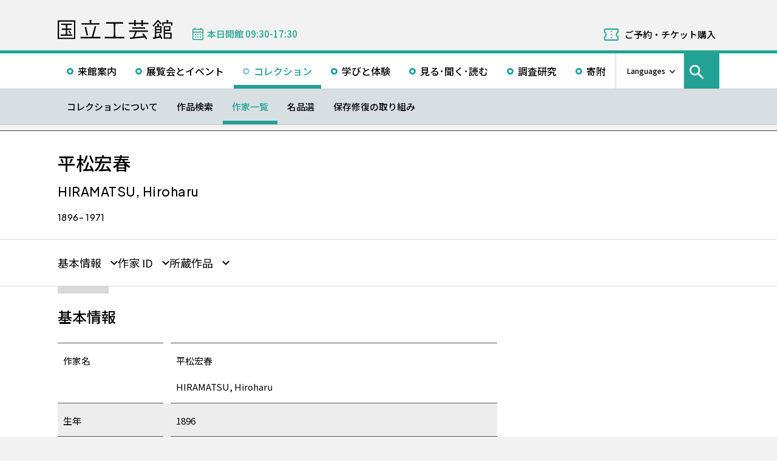

--- FILE ---
content_type: text/html; charset=UTF-8
request_url: https://www.momat.go.jp/craft-museum/artists/ahi035
body_size: 11338
content:
<!doctype html>
<html lang="ja">
<head>
    <meta charset="UTF-8">
    <script
        src="https://cdn.jsdelivr.net/npm/viewport-extra@2.1.4/dist/iife/viewport-extra.min.js"
        async
    ></script>
    <meta name="viewport"
          content="width=device-width, initial-scale=1.0">
    <!--  <meta http-equiv="X-UA-Compatible" content="ie=edge">-->
            <title>平松宏春 - 国立工芸館</title>

    <link rel="icon" href="https://www.momat.go.jp/craft-museum/wp-content/themes/craft-museum/images/favicon/favicon.ico" sizes="any">
    <link rel="icon" href="https://www.momat.go.jp/craft-museum/wp-content/themes/craft-museum/images/favicon/favicon.svg" type="image/svg+xml">
    <link rel="apple-touch-icon" href="https://www.momat.go.jp/craft-museum/wp-content/themes/craft-museum/images/favicon/apple-touch-icon.webp">

    <!-- Google Fonts -->
    <link rel="preconnect" href="https://fonts.googleapis.com">
    <link rel="preconnect" href="https://fonts.gstatic.com" crossorigin>
    <link href="https://fonts.googleapis.com/css2?family=Plus+Jakarta+Sans:wght@200;300;400;500;600;700&display=swap" rel="stylesheet">
    <link href="https://fonts.googleapis.com/css2?family=Noto+Sans+JP:wght@100;300;400;500;700;900&#038;display=swap" rel="stylesheet">
<link href="https://fonts.googleapis.com/css2?family=Noto+Sans+KR:wght@100;300;400;500;700;900&#038;display=swap&#038;text=한국어" rel="stylesheet">
<link href="https://fonts.googleapis.com/css2?family=Noto+Sans+SC:wght@100;300;400;500;700;900&#038;display=swap&#038;text=简体中文" rel="stylesheet">
    <meta name='robots' content='index, follow, max-image-preview:large, max-snippet:-1, max-video-preview:-1' />
<link rel="alternate" hreflang="en" href="https://www.momat.go.jp/craft-museum/en/artists/ahi035" />
<link rel="alternate" hreflang="ja" href="https://www.momat.go.jp/craft-museum/artists/ahi035" />
<link rel="alternate" hreflang="x-default" href="https://www.momat.go.jp/craft-museum/artists/ahi035" />

	<!-- This site is optimized with the Yoast SEO plugin v20.8 - https://yoast.com/wordpress/plugins/seo/ -->
	<link rel="canonical" href="https://www.momat.go.jp/craft-museum/artists/ahi035" />
	<meta property="og:locale" content="ja_JP" />
	<meta property="og:type" content="article" />
	<meta property="og:title" content="平松宏春 （作家）- 国立工芸館" />
	<meta property="og:url" content="https://www.momat.go.jp/craft-museum/artists/ahi035" />
	<meta property="og:site_name" content="国立工芸館" />
	<meta property="article:publisher" content="https://www.facebook.com/ncm2020.pr" />
	<meta property="article:modified_time" content="2023-05-22T11:05:00+00:00" />
	<meta property="og:image" content="https://www.momat.go.jp/craft-museum/wp-content/uploads/sites/2/2022/12/og-cg-2.png" />
	<meta property="og:image:width" content="1200" />
	<meta property="og:image:height" content="630" />
	<meta property="og:image:type" content="image/png" />
	<meta name="twitter:card" content="summary_large_image" />
	<meta name="twitter:site" content="@ncm2020" />
	<script type="application/ld+json" class="yoast-schema-graph">{"@context":"https://schema.org","@graph":[{"@type":"WebPage","@id":"https://www.momat.go.jp/craft-museum/artists/ahi035","url":"https://www.momat.go.jp/craft-museum/artists/ahi035","name":"平松宏春 （作家）- 国立工芸館","isPartOf":{"@id":"https://www.momat.go.jp/craft-museum/#website"},"datePublished":"2023-02-03T09:28:27+00:00","dateModified":"2023-05-22T11:05:00+00:00","breadcrumb":{"@id":"https://www.momat.go.jp/craft-museum/artists/ahi035#breadcrumb"},"inLanguage":"ja","potentialAction":[{"@type":"ReadAction","target":["https://www.momat.go.jp/craft-museum/artists/ahi035"]}]},{"@type":"BreadcrumbList","@id":"https://www.momat.go.jp/craft-museum/artists/ahi035#breadcrumb","itemListElement":[{"@type":"ListItem","position":1,"name":"Home","item":"https://www.momat.go.jp/craft-museum"},{"@type":"ListItem","position":2,"name":"作家","item":"https://www.momat.go.jp/craft-museum/artists"},{"@type":"ListItem","position":3,"name":"平松宏春"}]},{"@type":"WebSite","@id":"https://www.momat.go.jp/craft-museum/#website","url":"https://www.momat.go.jp/craft-museum/","name":"国立工芸館","description":"国立工芸館は、近現代の工芸・デザインを専門とする美術館です。石川県金沢市の中心部、兼六園や石川県立美術館、金沢21世紀美術館などが集まる文化ゾーン「兼六園周辺文化の森」に位置し、工芸文化の発信拠点として、作品や資料の収集保管および調査研究に基づく展覧会の開催、さまざまなラーニング・プログラムを行っています。","publisher":{"@id":"https://www.momat.go.jp/craft-museum/#organization"},"potentialAction":[{"@type":"SearchAction","target":{"@type":"EntryPoint","urlTemplate":"https://www.momat.go.jp/craft-museum/?s={search_term_string}"},"query-input":"required name=search_term_string"}],"inLanguage":"ja"},{"@type":"Organization","@id":"https://www.momat.go.jp/craft-museum/#organization","name":"国立工芸館","url":"https://www.momat.go.jp/craft-museum/","logo":{"@type":"ImageObject","inLanguage":"ja","@id":"https://www.momat.go.jp/craft-museum/#/schema/logo/image/","url":"https://www.momat.go.jp/craft-museum/wp-content/uploads/sites/2/2022/12/og-cg.png","contentUrl":"https://www.momat.go.jp/craft-museum/wp-content/uploads/sites/2/2022/12/og-cg.png","width":1200,"height":630,"caption":"国立工芸館"},"image":{"@id":"https://www.momat.go.jp/craft-museum/#/schema/logo/image/"},"sameAs":["https://www.facebook.com/ncm2020.pr","https://twitter.com/ncm2020"]}]}</script>
	<!-- / Yoast SEO plugin. -->


<link rel='dns-prefetch' href='//fonts.googleapis.com' />
<script type="text/javascript">
window._wpemojiSettings = {"baseUrl":"https:\/\/s.w.org\/images\/core\/emoji\/14.0.0\/72x72\/","ext":".png","svgUrl":"https:\/\/s.w.org\/images\/core\/emoji\/14.0.0\/svg\/","svgExt":".svg","source":{"concatemoji":"https:\/\/www.momat.go.jp\/craft-museum\/wp-includes\/js\/wp-emoji-release.min.js?ver=6.2.8"}};
/*! This file is auto-generated */
!function(e,a,t){var n,r,o,i=a.createElement("canvas"),p=i.getContext&&i.getContext("2d");function s(e,t){p.clearRect(0,0,i.width,i.height),p.fillText(e,0,0);e=i.toDataURL();return p.clearRect(0,0,i.width,i.height),p.fillText(t,0,0),e===i.toDataURL()}function c(e){var t=a.createElement("script");t.src=e,t.defer=t.type="text/javascript",a.getElementsByTagName("head")[0].appendChild(t)}for(o=Array("flag","emoji"),t.supports={everything:!0,everythingExceptFlag:!0},r=0;r<o.length;r++)t.supports[o[r]]=function(e){if(p&&p.fillText)switch(p.textBaseline="top",p.font="600 32px Arial",e){case"flag":return s("\ud83c\udff3\ufe0f\u200d\u26a7\ufe0f","\ud83c\udff3\ufe0f\u200b\u26a7\ufe0f")?!1:!s("\ud83c\uddfa\ud83c\uddf3","\ud83c\uddfa\u200b\ud83c\uddf3")&&!s("\ud83c\udff4\udb40\udc67\udb40\udc62\udb40\udc65\udb40\udc6e\udb40\udc67\udb40\udc7f","\ud83c\udff4\u200b\udb40\udc67\u200b\udb40\udc62\u200b\udb40\udc65\u200b\udb40\udc6e\u200b\udb40\udc67\u200b\udb40\udc7f");case"emoji":return!s("\ud83e\udef1\ud83c\udffb\u200d\ud83e\udef2\ud83c\udfff","\ud83e\udef1\ud83c\udffb\u200b\ud83e\udef2\ud83c\udfff")}return!1}(o[r]),t.supports.everything=t.supports.everything&&t.supports[o[r]],"flag"!==o[r]&&(t.supports.everythingExceptFlag=t.supports.everythingExceptFlag&&t.supports[o[r]]);t.supports.everythingExceptFlag=t.supports.everythingExceptFlag&&!t.supports.flag,t.DOMReady=!1,t.readyCallback=function(){t.DOMReady=!0},t.supports.everything||(n=function(){t.readyCallback()},a.addEventListener?(a.addEventListener("DOMContentLoaded",n,!1),e.addEventListener("load",n,!1)):(e.attachEvent("onload",n),a.attachEvent("onreadystatechange",function(){"complete"===a.readyState&&t.readyCallback()})),(e=t.source||{}).concatemoji?c(e.concatemoji):e.wpemoji&&e.twemoji&&(c(e.twemoji),c(e.wpemoji)))}(window,document,window._wpemojiSettings);
</script>
<style type="text/css">
img.wp-smiley,
img.emoji {
	display: inline !important;
	border: none !important;
	box-shadow: none !important;
	height: 1em !important;
	width: 1em !important;
	margin: 0 0.07em !important;
	vertical-align: -0.1em !important;
	background: none !important;
	padding: 0 !important;
}
</style>
	<link rel='stylesheet' id='wp-block-library-css' href='https://www.momat.go.jp/craft-museum/wp-includes/css/dist/block-library/style.min.css?ver=6.2.8' type='text/css' media='all' />
<link rel='stylesheet' id='classic-theme-styles-css' href='https://www.momat.go.jp/craft-museum/wp-includes/css/classic-themes.min.css?ver=6.2.8' type='text/css' media='all' />
<style id='global-styles-inline-css' type='text/css'>
body{--wp--preset--color--black: #000000;--wp--preset--color--cyan-bluish-gray: #abb8c3;--wp--preset--color--white: #ffffff;--wp--preset--color--pale-pink: #f78da7;--wp--preset--color--vivid-red: #cf2e2e;--wp--preset--color--luminous-vivid-orange: #ff6900;--wp--preset--color--luminous-vivid-amber: #fcb900;--wp--preset--color--light-green-cyan: #7bdcb5;--wp--preset--color--vivid-green-cyan: #00d084;--wp--preset--color--pale-cyan-blue: #8ed1fc;--wp--preset--color--vivid-cyan-blue: #0693e3;--wp--preset--color--vivid-purple: #9b51e0;--wp--preset--color--accent: #D63030;--wp--preset--gradient--vivid-cyan-blue-to-vivid-purple: linear-gradient(135deg,rgba(6,147,227,1) 0%,rgb(155,81,224) 100%);--wp--preset--gradient--light-green-cyan-to-vivid-green-cyan: linear-gradient(135deg,rgb(122,220,180) 0%,rgb(0,208,130) 100%);--wp--preset--gradient--luminous-vivid-amber-to-luminous-vivid-orange: linear-gradient(135deg,rgba(252,185,0,1) 0%,rgba(255,105,0,1) 100%);--wp--preset--gradient--luminous-vivid-orange-to-vivid-red: linear-gradient(135deg,rgba(255,105,0,1) 0%,rgb(207,46,46) 100%);--wp--preset--gradient--very-light-gray-to-cyan-bluish-gray: linear-gradient(135deg,rgb(238,238,238) 0%,rgb(169,184,195) 100%);--wp--preset--gradient--cool-to-warm-spectrum: linear-gradient(135deg,rgb(74,234,220) 0%,rgb(151,120,209) 20%,rgb(207,42,186) 40%,rgb(238,44,130) 60%,rgb(251,105,98) 80%,rgb(254,248,76) 100%);--wp--preset--gradient--blush-light-purple: linear-gradient(135deg,rgb(255,206,236) 0%,rgb(152,150,240) 100%);--wp--preset--gradient--blush-bordeaux: linear-gradient(135deg,rgb(254,205,165) 0%,rgb(254,45,45) 50%,rgb(107,0,62) 100%);--wp--preset--gradient--luminous-dusk: linear-gradient(135deg,rgb(255,203,112) 0%,rgb(199,81,192) 50%,rgb(65,88,208) 100%);--wp--preset--gradient--pale-ocean: linear-gradient(135deg,rgb(255,245,203) 0%,rgb(182,227,212) 50%,rgb(51,167,181) 100%);--wp--preset--gradient--electric-grass: linear-gradient(135deg,rgb(202,248,128) 0%,rgb(113,206,126) 100%);--wp--preset--gradient--midnight: linear-gradient(135deg,rgb(2,3,129) 0%,rgb(40,116,252) 100%);--wp--preset--duotone--dark-grayscale: url('#wp-duotone-dark-grayscale');--wp--preset--duotone--grayscale: url('#wp-duotone-grayscale');--wp--preset--duotone--purple-yellow: url('#wp-duotone-purple-yellow');--wp--preset--duotone--blue-red: url('#wp-duotone-blue-red');--wp--preset--duotone--midnight: url('#wp-duotone-midnight');--wp--preset--duotone--magenta-yellow: url('#wp-duotone-magenta-yellow');--wp--preset--duotone--purple-green: url('#wp-duotone-purple-green');--wp--preset--duotone--blue-orange: url('#wp-duotone-blue-orange');--wp--preset--font-size--small: 13px;--wp--preset--font-size--medium: 20px;--wp--preset--font-size--large: 36px;--wp--preset--font-size--x-large: 42px;--wp--preset--spacing--20: 0.44rem;--wp--preset--spacing--30: 0.67rem;--wp--preset--spacing--40: 1rem;--wp--preset--spacing--50: 1.5rem;--wp--preset--spacing--60: 2.25rem;--wp--preset--spacing--70: 3.38rem;--wp--preset--spacing--80: 5.06rem;--wp--preset--shadow--natural: 6px 6px 9px rgba(0, 0, 0, 0.2);--wp--preset--shadow--deep: 12px 12px 50px rgba(0, 0, 0, 0.4);--wp--preset--shadow--sharp: 6px 6px 0px rgba(0, 0, 0, 0.2);--wp--preset--shadow--outlined: 6px 6px 0px -3px rgba(255, 255, 255, 1), 6px 6px rgba(0, 0, 0, 1);--wp--preset--shadow--crisp: 6px 6px 0px rgba(0, 0, 0, 1);}:where(.is-layout-flex){gap: 0.5em;}body .is-layout-flow > .alignleft{float: left;margin-inline-start: 0;margin-inline-end: 2em;}body .is-layout-flow > .alignright{float: right;margin-inline-start: 2em;margin-inline-end: 0;}body .is-layout-flow > .aligncenter{margin-left: auto !important;margin-right: auto !important;}body .is-layout-constrained > .alignleft{float: left;margin-inline-start: 0;margin-inline-end: 2em;}body .is-layout-constrained > .alignright{float: right;margin-inline-start: 2em;margin-inline-end: 0;}body .is-layout-constrained > .aligncenter{margin-left: auto !important;margin-right: auto !important;}body .is-layout-constrained > :where(:not(.alignleft):not(.alignright):not(.alignfull)){max-width: var(--wp--style--global--content-size);margin-left: auto !important;margin-right: auto !important;}body .is-layout-constrained > .alignwide{max-width: var(--wp--style--global--wide-size);}body .is-layout-flex{display: flex;}body .is-layout-flex{flex-wrap: wrap;align-items: center;}body .is-layout-flex > *{margin: 0;}:where(.wp-block-columns.is-layout-flex){gap: 2em;}.has-black-color{color: var(--wp--preset--color--black) !important;}.has-cyan-bluish-gray-color{color: var(--wp--preset--color--cyan-bluish-gray) !important;}.has-white-color{color: var(--wp--preset--color--white) !important;}.has-pale-pink-color{color: var(--wp--preset--color--pale-pink) !important;}.has-vivid-red-color{color: var(--wp--preset--color--vivid-red) !important;}.has-luminous-vivid-orange-color{color: var(--wp--preset--color--luminous-vivid-orange) !important;}.has-luminous-vivid-amber-color{color: var(--wp--preset--color--luminous-vivid-amber) !important;}.has-light-green-cyan-color{color: var(--wp--preset--color--light-green-cyan) !important;}.has-vivid-green-cyan-color{color: var(--wp--preset--color--vivid-green-cyan) !important;}.has-pale-cyan-blue-color{color: var(--wp--preset--color--pale-cyan-blue) !important;}.has-vivid-cyan-blue-color{color: var(--wp--preset--color--vivid-cyan-blue) !important;}.has-vivid-purple-color{color: var(--wp--preset--color--vivid-purple) !important;}.has-black-background-color{background-color: var(--wp--preset--color--black) !important;}.has-cyan-bluish-gray-background-color{background-color: var(--wp--preset--color--cyan-bluish-gray) !important;}.has-white-background-color{background-color: var(--wp--preset--color--white) !important;}.has-pale-pink-background-color{background-color: var(--wp--preset--color--pale-pink) !important;}.has-vivid-red-background-color{background-color: var(--wp--preset--color--vivid-red) !important;}.has-luminous-vivid-orange-background-color{background-color: var(--wp--preset--color--luminous-vivid-orange) !important;}.has-luminous-vivid-amber-background-color{background-color: var(--wp--preset--color--luminous-vivid-amber) !important;}.has-light-green-cyan-background-color{background-color: var(--wp--preset--color--light-green-cyan) !important;}.has-vivid-green-cyan-background-color{background-color: var(--wp--preset--color--vivid-green-cyan) !important;}.has-pale-cyan-blue-background-color{background-color: var(--wp--preset--color--pale-cyan-blue) !important;}.has-vivid-cyan-blue-background-color{background-color: var(--wp--preset--color--vivid-cyan-blue) !important;}.has-vivid-purple-background-color{background-color: var(--wp--preset--color--vivid-purple) !important;}.has-black-border-color{border-color: var(--wp--preset--color--black) !important;}.has-cyan-bluish-gray-border-color{border-color: var(--wp--preset--color--cyan-bluish-gray) !important;}.has-white-border-color{border-color: var(--wp--preset--color--white) !important;}.has-pale-pink-border-color{border-color: var(--wp--preset--color--pale-pink) !important;}.has-vivid-red-border-color{border-color: var(--wp--preset--color--vivid-red) !important;}.has-luminous-vivid-orange-border-color{border-color: var(--wp--preset--color--luminous-vivid-orange) !important;}.has-luminous-vivid-amber-border-color{border-color: var(--wp--preset--color--luminous-vivid-amber) !important;}.has-light-green-cyan-border-color{border-color: var(--wp--preset--color--light-green-cyan) !important;}.has-vivid-green-cyan-border-color{border-color: var(--wp--preset--color--vivid-green-cyan) !important;}.has-pale-cyan-blue-border-color{border-color: var(--wp--preset--color--pale-cyan-blue) !important;}.has-vivid-cyan-blue-border-color{border-color: var(--wp--preset--color--vivid-cyan-blue) !important;}.has-vivid-purple-border-color{border-color: var(--wp--preset--color--vivid-purple) !important;}.has-vivid-cyan-blue-to-vivid-purple-gradient-background{background: var(--wp--preset--gradient--vivid-cyan-blue-to-vivid-purple) !important;}.has-light-green-cyan-to-vivid-green-cyan-gradient-background{background: var(--wp--preset--gradient--light-green-cyan-to-vivid-green-cyan) !important;}.has-luminous-vivid-amber-to-luminous-vivid-orange-gradient-background{background: var(--wp--preset--gradient--luminous-vivid-amber-to-luminous-vivid-orange) !important;}.has-luminous-vivid-orange-to-vivid-red-gradient-background{background: var(--wp--preset--gradient--luminous-vivid-orange-to-vivid-red) !important;}.has-very-light-gray-to-cyan-bluish-gray-gradient-background{background: var(--wp--preset--gradient--very-light-gray-to-cyan-bluish-gray) !important;}.has-cool-to-warm-spectrum-gradient-background{background: var(--wp--preset--gradient--cool-to-warm-spectrum) !important;}.has-blush-light-purple-gradient-background{background: var(--wp--preset--gradient--blush-light-purple) !important;}.has-blush-bordeaux-gradient-background{background: var(--wp--preset--gradient--blush-bordeaux) !important;}.has-luminous-dusk-gradient-background{background: var(--wp--preset--gradient--luminous-dusk) !important;}.has-pale-ocean-gradient-background{background: var(--wp--preset--gradient--pale-ocean) !important;}.has-electric-grass-gradient-background{background: var(--wp--preset--gradient--electric-grass) !important;}.has-midnight-gradient-background{background: var(--wp--preset--gradient--midnight) !important;}.has-small-font-size{font-size: var(--wp--preset--font-size--small) !important;}.has-medium-font-size{font-size: var(--wp--preset--font-size--medium) !important;}.has-large-font-size{font-size: var(--wp--preset--font-size--large) !important;}.has-x-large-font-size{font-size: var(--wp--preset--font-size--x-large) !important;}
.wp-block-navigation a:where(:not(.wp-element-button)){color: inherit;}
:where(.wp-block-columns.is-layout-flex){gap: 2em;}
.wp-block-pullquote{font-size: 1.5em;line-height: 1.6;}
</style>
<link rel='stylesheet' id='wpml-blocks-css' href='https://www.momat.go.jp/craft-museum/wp-content/plugins/sitepress-multilingual-cms/dist/css/blocks/styles.css?ver=4.6.3' type='text/css' media='all' />
<link rel='stylesheet' id='wpml-legacy-vertical-list-0-css' href='//www.momat.go.jp/craft-museum/wp-content/plugins/sitepress-multilingual-cms/templates/language-switchers/legacy-list-vertical/style.min.css?ver=1' type='text/css' media='all' />
<link rel='stylesheet' id='material_icons-css' href='https://fonts.googleapis.com/icon?family=Material+Icons&#038;ver=6.2.8' type='text/css' media='all' />
<link rel='stylesheet' id='swiper.min.css-css' href='https://www.momat.go.jp/craft-museum/wp-content/themes/momat/plugins/swiper-9.0.5/swiper.min.css?ver=6.2.8' type='text/css' media='all' />
<link rel='stylesheet' id='styles.css-css' href='https://www.momat.go.jp/craft-museum/wp-content/themes/momat/css/styles.css?ver=6.2.8' type='text/css' media='all' />
<link rel='stylesheet' id='stylesM.css-css' href='https://www.momat.go.jp/craft-museum/wp-content/themes/momat/css/styles_m.css?ver=6.2.8' type='text/css' media='all' />
<link rel='stylesheet' id='stylesI.css-css' href='https://www.momat.go.jp/craft-museum/wp-content/themes/momat/css/styles_i.css?ver=6.2.8' type='text/css' media='all' />
<link rel='stylesheet' id='editor.css-css' href='https://www.momat.go.jp/craft-museum/wp-content/themes/momat/css/editor.css?ver=6.2.8' type='text/css' media='all' />
<link rel='stylesheet' id='craft-museum_styles.css-css' href='https://www.momat.go.jp/craft-museum/wp-content/themes/craft-museum/css/styles.css?ver=6.2.8' type='text/css' media='all' />
<link rel='stylesheet' id='craft-museum_stylesM.css-css' href='https://www.momat.go.jp/craft-museum/wp-content/themes/craft-museum/css/styles_m.css?ver=6.2.8' type='text/css' media='all' />
<link rel='stylesheet' id='craft-museum_stylesI.css-css' href='https://www.momat.go.jp/craft-museum/wp-content/themes/craft-museum/css/styles_i.css?ver=6.2.8' type='text/css' media='all' />
<script type='text/javascript' src='https://www.momat.go.jp/craft-museum/wp-includes/js/jquery/jquery.min.js?ver=3.6.4' id='jquery-core-js'></script>
<script type='text/javascript' src='https://www.momat.go.jp/craft-museum/wp-includes/js/jquery/jquery-migrate.min.js?ver=3.4.0' id='jquery-migrate-js'></script>
<script type='text/javascript' id='wpml-cookie-js-extra'>
/* <![CDATA[ */
var wpml_cookies = {"wp-wpml_current_language":{"value":"ja","expires":1,"path":"\/"}};
var wpml_cookies = {"wp-wpml_current_language":{"value":"ja","expires":1,"path":"\/"}};
/* ]]> */
</script>
<script type='text/javascript' src='https://www.momat.go.jp/craft-museum/wp-content/plugins/sitepress-multilingual-cms/res/js/cookies/language-cookie.js?ver=4.6.3' id='wpml-cookie-js'></script>
<script type='text/javascript' src='https://www.momat.go.jp/craft-museum/wp-content/themes/momat/plugins/swiper-9.0.5/swiper-bundle.min.js?ver=6.2.8' id='swiper-bundle.min.js-js'></script>
<link rel="https://api.w.org/" href="https://www.momat.go.jp/craft-museum/wp-json/" /><link rel="alternate" type="application/json" href="https://www.momat.go.jp/craft-museum/wp-json/wp/v2/artists/14860" /><link rel="EditURI" type="application/rsd+xml" title="RSD" href="https://www.momat.go.jp/craft-museum/xmlrpc.php?rsd" />
<link rel="wlwmanifest" type="application/wlwmanifest+xml" href="https://www.momat.go.jp/craft-museum/wp-includes/wlwmanifest.xml" />
<link rel='shortlink' href='https://www.momat.go.jp/craft-museum/?p=14860' />
<link rel="alternate" type="application/json+oembed" href="https://www.momat.go.jp/craft-museum/wp-json/oembed/1.0/embed?url=https%3A%2F%2Fwww.momat.go.jp%2Fcraft-museum%2Fartists%2Fahi035" />
<link rel="alternate" type="text/xml+oembed" href="https://www.momat.go.jp/craft-museum/wp-json/oembed/1.0/embed?url=https%3A%2F%2Fwww.momat.go.jp%2Fcraft-museum%2Fartists%2Fahi035&#038;format=xml" />

    <!-- Matomo -->
    <script> var _mtm = window._mtm = window._mtm || []
        _mtm.push({'mtm.startTime': (new Date().getTime()), 'event': 'mtm.Start'})
        var d = document, g = d.createElement('script'), s = d.getElementsByTagName('script')[0]
        g.async = true
        g.src = 'https://wa.artmuseums.go.jp/matomo/js/container_FCp2ihC2.js'
        s.parentNode.insertBefore(g, s) </script>
</head>
<body id="pageTop" class="artists-template-default single single-artists postid-14860 ahi035">
<header id="handleHeader" class="header">
    <!-- PC header -->
    <div class="header-pc relative" aria-hidden="false">
        <div class="header-pc__top-common-logo">
            <a href="https://www.momat.go.jp/craft-museum/" title="国立工芸館トップページ">
                                    <div class="top-common-logo-columns">
                        <div class="top-common-logo-logo"><img src="https://www.momat.go.jp/craft-museum/wp-content/themes/momat/images/commons/logo_organization.svg"
                                                               alt="ロゴ画像：国立工芸館"></div>
                        <div class="top-common-logo-sup" aria-label="独立行政法人国立美術館 東京国立近代美術館 The National Museum of Modern Art, Tokyo">
                            <span>東京国立近代美術館</span>
                            | <span>The National Museum of Modern Art, Tokyo</span></div>
                    </div>
                            </a>
        </div>

        <div class="header-pc__upper">
            <div class="header-pc__upper__columns box-wide1090">
                <div class="header-pc__site-name">
                    <a href="https://www.momat.go.jp/craft-museum/" title="国立工芸館トップページ">
                        <img src="https://www.momat.go.jp/craft-museum/wp-content/themes/craft-museum/images/craft-museum_commons/header_text_craft-museum.svg" alt="国立工芸館">
                    </a>
                </div>
                <div class="header-pc__status">
                    <a class="status-cont" href="https://www.momat.go.jp/craft-museum/calendar"
                       title="開館情報">
                        <span></span>
                    </a>
                </div>
                                    <div class="header-pc__reserve">
                        <a href="https://www.momat.go.jp/craft-museum/tickets"
                           title="ご予約・チケット購入">ご予約・チケット購入</a>
                    </div>
                            </div>
        </div>

        <div class="header-pc__main-nav">
            <div class="header-pc__main-nav__columns">
                <div class="header-pc__main-nav-box">
                    <nav class="header__main-nav"><ul id="menu-%e3%82%b0%e3%83%ad%e3%83%bc%e3%83%90%e3%83%ab%e3%83%8a%e3%83%93" class="main-nav-list"><li id="menu-item-1446" class="menu-item menu-item-type-post_type menu-item-object-page menu-item-1446 main-nav-list__item"><a href="https://www.momat.go.jp/craft-museum/access">来館案内</a></li>
<li id="menu-item-1474" class="menu-item menu-item-type-post_type_archive menu-item-object-exhibition menu-item-1474 main-nav-list__item"><a href="https://www.momat.go.jp/craft-museum/exhibitions">展覧会とイベント</a></li>
<li id="menu-item-15669" class="menu-item menu-item-type-post_type menu-item-object-page current-menu-ancestor menu-item-15669 main-nav-list__item"><a href="https://www.momat.go.jp/craft-museum/about-collection">コレクション</a></li>
<li id="menu-item-1478" class="menu-item menu-item-type-post_type menu-item-object-page menu-item-1478 main-nav-list__item"><a href="https://www.momat.go.jp/craft-museum/learning">学びと体験</a></li>
<li id="menu-item-1480" class="menu-item menu-item-type-post_type_archive menu-item-object-magazine menu-item-1480 main-nav-list__item"><a href="https://www.momat.go.jp/craft-museum/magazine">見る･聞く･読む</a></li>
<li id="menu-item-1481" class="menu-item menu-item-type-post_type menu-item-object-page menu-item-1481 main-nav-list__item"><a href="https://www.momat.go.jp/craft-museum/library">調査研究</a></li>
<li id="menu-item-1496" class="menu-item menu-item-type-post_type menu-item-object-page menu-item-1496 main-nav-list__item"><a href="https://www.momat.go.jp/craft-museum/support">寄附</a></li>
</ul></nav>                </div>

                <div class="header-pc__languages">
                    <a class="language-trigger" href="#" aria-label="言語切り替えリスト">Languages</a>
                    
<div class="wpml-ls-statics-shortcode_actions wpml-ls wpml-ls-legacy-list-vertical">
	<ul>

					<li class="wpml-ls-slot-shortcode_actions wpml-ls-item wpml-ls-item-en wpml-ls-first-item wpml-ls-item-legacy-list-vertical">
				<a href="https://www.momat.go.jp/craft-museum/en/artists/ahi035" class="wpml-ls-link">
                    <span class="wpml-ls-native" lang="en">English</span></a>
			</li>
					<li class="wpml-ls-slot-shortcode_actions wpml-ls-item wpml-ls-item-ja wpml-ls-current-language wpml-ls-item-legacy-list-vertical">
				<a href="https://www.momat.go.jp/craft-museum/artists/ahi035" class="wpml-ls-link">
                    <span class="wpml-ls-native">日本語</span></a>
			</li>
					<li class="wpml-ls-slot-shortcode_actions wpml-ls-item wpml-ls-item-ko wpml-ls-item-legacy-list-vertical">
				<a href="https://www.momat.go.jp/craft-museum/ko" class="wpml-ls-link">
                    <span class="wpml-ls-native" lang="ko">한국어</span></a>
			</li>
					<li class="wpml-ls-slot-shortcode_actions wpml-ls-item wpml-ls-item-sc wpml-ls-last-item wpml-ls-item-legacy-list-vertical">
				<a href="https://www.momat.go.jp/craft-museum/sc" class="wpml-ls-link">
                    <span class="wpml-ls-native" lang="sc">简体中文</span></a>
			</li>
		
	</ul>
</div>
                </div>

                                    <div id="headerSearch" class="header-pc__search">
                        <button id="btnSearchModal" class="search-modal-btn" aria-labelledby="contSearchModal">
                            <span>サイト内検索</span></button>
                    </div>
                            </div>
        </div>

        <nav class=header-pc__second-nav id='secondNav'><ul class='second-nav__list second-nav__list box-wide1090'><li class='second-level__list__item '><a href='https://www.momat.go.jp/craft-museum/about-collection' title=''>コレクションについて</a></li><li class='second-level__list__item '><a href='https://www.momat.go.jp/craft-museum/collection' title=''>作品検索</a></li><li class='second-level__list__item current'><a href='https://www.momat.go.jp/craft-museum/artists' title=''>作家一覧</a></li><li class='second-level__list__item '><a href='https://www.momat.go.jp/craft-museum/masterpieces' title=''>名品選</a></li><li class='second-level__list__item '><a href='https://www.momat.go.jp/craft-museum/preservation' title=''>保存修復の取り組み</a></li></ul></nav>    </div>
    <!-- / PC header -->

    <!-- PC header sticky -->
    <div class="header-pc sticky" aria-hidden="true">
        <div class="header-pc__upper">
            <div class="header-pc__upper__columns box-wide1090">
                <div class="header-pc__site-name">
                    <a href="https://www.momat.go.jp/craft-museum/" title="国立工芸館トップページ">
                        <img src="https://www.momat.go.jp/craft-museum/wp-content/themes/craft-museum/images/craft-museum_commons/header_text_craft-museum.svg" alt="国立工芸館">
                    </a>
                </div>
                <div class="header-pc__status">
                    <a class="status-cont" href="https://www.momat.go.jp/craft-museum/calendar"
                       title="開館情報">
                        <span></span>
                    </a>
                </div>
                                    <div class="header-pc__reserve">
                        <a href="https://www.momat.go.jp/craft-museum/tickets"
                           title="ご予約・チケット購入">ご予約・チケット購入</a>
                    </div>
                            </div>
        </div>


        <div class="header-pc__under-nav-wrapper">
            <div class="header-pc__main-nav">
                <div class="header-pc__main-nav__columns">
                    <div class="header-pc__main-nav-box">
                        <nav class="header__main-nav"><ul id="menu-%e3%82%b0%e3%83%ad%e3%83%bc%e3%83%90%e3%83%ab%e3%83%8a%e3%83%93-1" class="main-nav-list"><li class="menu-item menu-item-type-post_type menu-item-object-page menu-item-1446 main-nav-list__item"><a href="https://www.momat.go.jp/craft-museum/access">来館案内</a></li>
<li class="menu-item menu-item-type-post_type_archive menu-item-object-exhibition menu-item-1474 main-nav-list__item"><a href="https://www.momat.go.jp/craft-museum/exhibitions">展覧会とイベント</a></li>
<li class="menu-item menu-item-type-post_type menu-item-object-page current-menu-ancestor menu-item-15669 main-nav-list__item"><a href="https://www.momat.go.jp/craft-museum/about-collection">コレクション</a></li>
<li class="menu-item menu-item-type-post_type menu-item-object-page menu-item-1478 main-nav-list__item"><a href="https://www.momat.go.jp/craft-museum/learning">学びと体験</a></li>
<li class="menu-item menu-item-type-post_type_archive menu-item-object-magazine menu-item-1480 main-nav-list__item"><a href="https://www.momat.go.jp/craft-museum/magazine">見る･聞く･読む</a></li>
<li class="menu-item menu-item-type-post_type menu-item-object-page menu-item-1481 main-nav-list__item"><a href="https://www.momat.go.jp/craft-museum/library">調査研究</a></li>
<li class="menu-item menu-item-type-post_type menu-item-object-page menu-item-1496 main-nav-list__item"><a href="https://www.momat.go.jp/craft-museum/support">寄附</a></li>
</ul></nav>                    </div>
                </div>
            </div>
            <nav class=header-pc__second-nav id='secondNav'><ul class='second-nav__list second-nav__list box-wide1090'><li class='second-level__list__item '><a href='https://www.momat.go.jp/craft-museum/about-collection' title=''>コレクションについて</a></li><li class='second-level__list__item '><a href='https://www.momat.go.jp/craft-museum/collection' title=''>作品検索</a></li><li class='second-level__list__item current'><a href='https://www.momat.go.jp/craft-museum/artists' title=''>作家一覧</a></li><li class='second-level__list__item '><a href='https://www.momat.go.jp/craft-museum/masterpieces' title=''>名品選</a></li><li class='second-level__list__item '><a href='https://www.momat.go.jp/craft-museum/preservation' title=''>保存修復の取り組み</a></li></ul></nav>        </div>
    </div>
    <!-- / PC header sticky -->

    <!-- SP header -->
    <div id="spHeader" class="header-sp">

        <button id="spNavBtn" class="header-sp__sp-btn btnTrigger" aria-label="サイトナビゲーションを開きます" tabindex="3">
            <span></span>
            <span></span>
            <span></span>
        </button>

        <div class="header-sp__head">
            <div class="header-sp__site-title">
                <a href="https://www.momat.go.jp/craft-museum/" title="国立工芸館トップページ" tabindex="1">
                    <h1 class="site-title-logo"><img src="https://www.momat.go.jp/craft-museum/wp-content/themes/craft-museum/images/commons/logo_sp_header_cm_ja.png"
                                                     alt="国立工芸館"></h1>
                </a>
            </div>

            <div class="header-sp__status">
                <a class="status-cont" href="https://www.momat.go.jp/craft-museum/calendar"
                   title="開館情報"
                   tabindex="2">
                </a>
            </div>
        </div>

        <div id="spNavModal" class="header-sp__nav-modal" role="dialog" aria-modal="true" aria-hidden="true">

            <div tabindex="0"></div>
            <div class="header-sp__nav-modal__head">
                <div class="header-sp__site-name">
                    <a href="https://www.momat.go.jp/craft-museum/" title="国立工芸館トップページ">
                        <img src="https://www.momat.go.jp/craft-museum/wp-content/themes/craft-museum/images/craft-museum_commons/header_text_craft-museum.svg" alt="国立工芸館">
                    </a>
                </div>
            </div>

            <div class="header-sp__nav-modal__body">
                <div class="header-sp__nav-modal__upper">
                                            <div class="header-sp__reserve">
                            <a href="https://www.momat.go.jp/craft-museum/tickets"
                               title="ご予約・チケット購入">ご予約・チケット購入</a>
                        </div>
                    
                    <div class="header-sp__sp-access">
                        <a href="https://www.momat.go.jp/craft-museum/access"
                           title="アクセス">アクセス</a>
                    </div>
                                            <div id="headerMobileSearch" class="header-sp__search">
                            <button id="btnMobileSearchModal" class="search-modal-btn" aria-labelledby="contSearchModal">
                                <span>サイト内検索</span>
                            </button>
                        </div>
                    
                    <div id="headerLanguagesSP" class="header-sp__languages">
                        <a class="language-trigger" href="#" aria-label="言語切り替えリスト">Languages</a>
                        
<div class="wpml-ls-statics-shortcode_actions wpml-ls wpml-ls-legacy-list-vertical">
	<ul>

					<li class="wpml-ls-slot-shortcode_actions wpml-ls-item wpml-ls-item-en wpml-ls-first-item wpml-ls-item-legacy-list-vertical">
				<a href="https://www.momat.go.jp/craft-museum/en/artists/ahi035" class="wpml-ls-link">
                    <span class="wpml-ls-native" lang="en">English</span></a>
			</li>
					<li class="wpml-ls-slot-shortcode_actions wpml-ls-item wpml-ls-item-ja wpml-ls-current-language wpml-ls-item-legacy-list-vertical">
				<a href="https://www.momat.go.jp/craft-museum/artists/ahi035" class="wpml-ls-link">
                    <span class="wpml-ls-native">日本語</span></a>
			</li>
					<li class="wpml-ls-slot-shortcode_actions wpml-ls-item wpml-ls-item-ko wpml-ls-item-legacy-list-vertical">
				<a href="https://www.momat.go.jp/craft-museum/ko" class="wpml-ls-link">
                    <span class="wpml-ls-native" lang="ko">한국어</span></a>
			</li>
					<li class="wpml-ls-slot-shortcode_actions wpml-ls-item wpml-ls-item-sc wpml-ls-last-item wpml-ls-item-legacy-list-vertical">
				<a href="https://www.momat.go.jp/craft-museum/sc" class="wpml-ls-link">
                    <span class="wpml-ls-native" lang="sc">简体中文</span></a>
			</li>
		
	</ul>
</div>
                    </div>
                </div>

                <nav class="header-sp__sp-main-nav"><ul id="menu-%e3%82%b0%e3%83%ad%e3%83%bc%e3%83%90%e3%83%ab%e3%83%8a%e3%83%93-2" class="sp-main-nav-list"><li class="sp-main-nav-list__item"><span tabindex="0" role="button">来館案内</span><ul class='sp-second-nav'><li class="sp-second-nav__item"><a href="https://www.momat.go.jp/craft-museum/access">アクセス</a></li><li class="sp-second-nav__item"><a href="https://www.momat.go.jp/craft-museum/tickets">チケット</a><ul class='sp-third-nav'><li class="sp-third-nav__item"><a href="https://www.momat.go.jp/craft-museum/tickets">トップ</a></li><li class="sp-third-nav__item"><a href="https://www.momat.go.jp/craft-museum/group-visits">団体観覧</a></li><li class="sp-third-nav__item"><a href="https://www.momat.go.jp/craft-museum/support/momatpass">MOMAT PASS</a></li><li class="sp-third-nav__item"><a href="https://www.momat.go.jp/craft-museum/support/campus-members">キャンパスメンバーズ</a></li><li class="sp-third-nav__item"><a href="https://www.momat.go.jp/craft-museum/support/supporters">友の会（申込受付終了）</a></li></ul></li><li class="sp-second-nav__item"><a href="https://www.momat.go.jp/craft-museum/faq">よくあるご質問</a></li><li class="sp-second-nav__item"><a href="https://www.momat.go.jp/craft-museum/accessibility">アクセシビリティ</a></li><li class="sp-second-nav__item"><a href="https://www.momat.go.jp/craft-museum/shop">ミュージアムショップ</a></li></ul></li><li class="sp-main-nav-list__item"><span tabindex="0" role="button">展覧会とイベント</span><ul class='sp-second-nav'><li class="sp-second-nav__item"><a href="https://www.momat.go.jp/craft-museum/exhibitions">展覧会</a></li><li class="sp-second-nav__item"><a href="https://www.momat.go.jp/craft-museum/events">イベント</a></li></ul></li><li class="sp-main-nav-list__item"><span tabindex="0" role="button">コレクション</span><ul class='sp-second-nav'><li class="sp-second-nav__item"><a href="https://www.momat.go.jp/craft-museum/about-collection">コレクションについて</a></li><li class="sp-second-nav__item"><a href="https://www.momat.go.jp/craft-museum/collection">作品検索</a></li><li class="sp-second-nav__item"><a href="https://www.momat.go.jp/craft-museum/artists">作家一覧</a></li><li class="sp-second-nav__item"><a href="https://www.momat.go.jp/craft-museum/masterpieces">名品選</a></li><li class="sp-second-nav__item"><a href="https://www.momat.go.jp/craft-museum/preservation">保存修復の取り組み</a></li></ul></li><li class="sp-main-nav-list__item"><span tabindex="0" role="button">学びと体験</span><ul class='sp-second-nav'><li class="sp-second-nav__item"><a href="https://www.momat.go.jp/craft-museum/learning">どなたでも</a></li><li class="sp-second-nav__item"><a href="https://www.momat.go.jp/craft-museum/learning/family">こども・ファミリー</a></li><li class="sp-second-nav__item"><a href="https://www.momat.go.jp/craft-museum/learning/school">学校・教育関係</a></li><li class="sp-second-nav__item"><a href="https://www.momat.go.jp/craft-museum/learning/business">企業・団体</a></li><li class="sp-second-nav__item"><a href="https://www.momat.go.jp/craft-museum/internship">インターンシップ</a></li><li class="sp-second-nav__item"><a href="https://www.momat.go.jp/craft-museum/learning/volunteer">ボランティア</a></li></ul></li><li class="sp-main-nav-list__item"><span tabindex="0" role="button">見る･聞く･読む</span><ul class='sp-second-nav'><li class="sp-second-nav__item"><a href="https://www.momat.go.jp/craft-museum/magazine">すべて</a></li><li class="sp-second-nav__item"><a href="https://www.momat.go.jp/craft-museum/view_series">シリーズから見る</a></li></ul></li><li class="sp-main-nav-list__item"><span tabindex="0" role="button">調査研究</span><ul class='sp-second-nav'><li class="sp-second-nav__item"><a href="https://www.momat.go.jp/craft-museum/library">アートライブラリ</a></li><li class="sp-second-nav__item"><a href="https://www.momat.go.jp/craft-museum/library/opac">蔵書検索（OPAC）</a></li><li class="sp-second-nav__item"><a href="https://www.momat.go.jp/craft-museum/library/how-to">資料の探し方</a></li><li class="sp-second-nav__item"><a href="https://www.momat.go.jp/craft-museum/library/databese">データベース</a></li><li class="sp-second-nav__item"><a href="https://www.momat.go.jp/craft-museum/library/publications">刊行物</a></li></ul></li><li class="sp-main-nav-list__item"><span tabindex="0" role="button">寄附</span><ul class='sp-second-nav'><li class="sp-second-nav__item"><a href="https://www.momat.go.jp/craft-museum/support">トップ</a></li><li class="sp-second-nav__item"><a href="https://www.momat.go.jp/craft-museum/support/circle">MOMAT支援サークル（企業・団体）</a></li><li class="sp-second-nav__item"><a href="https://www.momat.go.jp/craft-museum/support/kifu">企業・団体寄附（地元企業）</a></li><li class="sp-second-nav__item"><a href="https://www.momat.go.jp/craft-museum/support/donation">寄附（個人）</a></li><li class="sp-second-nav__item"><a href="https://www.momat.go.jp/craft-museum/support/bequest">遺贈について</a></li><li class="sp-second-nav__item"><a href="https://www.momat.go.jp/craft-museum/support/members">賛助会（申込受付終了）</a></li></ul></li></ul></nav>
                <nav id="spSupportNav" class="header-sp__support-nav">
                    <ul id="menu-%e3%83%95%e3%83%83%e3%82%bf%e3%83%bc%e3%83%8a%e3%83%93" class="support-nav-list"><li class="item"><span tabindex="0">国立工芸館について</span><ul class='support-second-nav'><li class="support-second-nav__item"><a href="https://www.momat.go.jp/craft-museum/about">国立工芸館について</a></li><li class="support-second-nav__item"><a href="https://www.momat.go.jp/craft-museum/statement">私たちのミッション</a></li><li class="support-second-nav__item"><a href="https://www.momat.go.jp/craft-museum/greetings">館長挨拶</a></li><li class="support-second-nav__item"><a href="https://www.momat.go.jp/craft-museum/history">沿革</a></li><li class="support-second-nav__item"><a href="https://www.momat.go.jp/craft-museum/architecture">建物について</a></li><li class="support-second-nav__item"><a href="https://www.momat.go.jp/craft-museum/reports">活動報告/研究紹介</a></li><li class="support-second-nav__item"><a href="https://www.momat.go.jp/craft-museum/ishikawa">石川県移転について</a></li></ul></li><li class="item"><span tabindex="0">お問い合わせ</span><ul class='support-second-nav'><li class="support-second-nav__item"><a href="https://www.momat.go.jp/craft-museum/contact">お問い合わせ</a></li><li class="support-second-nav__item"><a href="https://www.momat.go.jp/craft-museum/faq">よくあるご質問</a></li><li class="support-second-nav__item"><a href="https://www.momat.go.jp/craft-museum/reproduction">取材・画像の提供について</a></li></ul></li><li class="item"><span tabindex="0">募集情報</span><ul class='support-second-nav'><li class="support-second-nav__item"><a href="https://www.momat.go.jp/craft-museum/lookingfor">募集情報</a></li><li class="support-second-nav__item"><a href="https://www.momat.go.jp/craft-museum/recruit">採用情報</a></li><li class="support-second-nav__item"><a href="https://www.momat.go.jp/craft-museum/internship">インターンシップ</a></li><li class="support-second-nav__item"><a href="https://www.momat.go.jp/craft-museum/tender">入札公告</a></li><li class="support-second-nav__item"><a href="https://www.momat.go.jp/craft-museum/public-comment">パブリックコメント</a></li></ul></li><li class="item"><span tabindex="0">メールマガジン</span><ul class='support-second-nav'><li class="support-second-nav__item"><a href="https://www.momat.go.jp/craft-museum/social-media">メールマガジン</a></li><li class="support-second-nav__item"><a href="https://forms.office.com/Pages/ResponsePage.aspx?id=rulhgDVUg0aj2awQezVLcAOtmY7n7z1Coe8jhVUiMmVUOVY3RkNBUDdVSUo4OEgxUUNBRjJYOEVDRi4u">こども情報メールニュース</a></li><li class="support-second-nav__item"><a href="https://forms.office.com/r/8RjwLkcBXm">教員向けメールニュース</a></li></ul></li><li class="item"><span tabindex="0">お知らせ</span><ul class='support-second-nav'><li class="support-second-nav__item"><a href="/craft-museum/topics">お知らせ</a></li><li class="support-second-nav__item"><a href="https://www.momat.go.jp/craft-museum/press">プレスリリース</a></li></ul></li></ul>                </nav>


                <aside class="header-sp__other-cont">

                    <div class="support-links">
                        <dl class="sns-links">
                                                            <dt class="sns-links-label">SNS で MOMAT をフォロー</dt>
                                                        <dd>
                                <ul class="sns-links-list">
                                    <li class="item--fb"><a href="https://www.facebook.com/ncm2020.pr" target="_blank"
                                                            title="国立工芸館のFacebook ページを新規タブで開きます">Facebook ページ</a></li>
                                    <li class="item--tw"><a href="https://twitter.com/ncm2020" target="_blank"
                                                            title="国立工芸館のTwitterを新規タブで開きます">Twitter</a></li>
                                    <li class="item--yt"><a href="https://www.youtube.com/c/ncm2020" target="_blank"
                                                            title="国立工芸館のYoutube チャンネルを新規タブで開きます">Youtube チャンネル</a></li>
                                    <li class="item--Insta"><a href="https://www.instagram.com/nationalcraftsmuseum/" target="_blank"
                                                               title="国立工芸館のInstagramを新規タブで開きます">Instagram</a></li>
                                </ul>
                            </dd>
                        </dl>
                                                    <dl class="mail-news">
                                <dt>メールニュース</dt>
                                <dd>
                                    <ul>
                                        <li class="for-someone"><a
                                                href="https://forms.office.com/pages/responsepage.aspx?id=rulhgDVUg0aj2awQezVLcFuFG-WCrCRFj6gHFCnecHBUQ1UxTDFPSVcwS1RPNVlNTDZEMzBLSFpJNy4u"
                                                target="_blank" title="こども情報メールニュース　新規登録／登録解除ページを新規タブで開きます">こどもの保護者さま向け</a></li>
                                        <li class="for-someone"><a
                                                href="https://forms.office.com/pages/responsepage.aspx?id=rulhgDVUg0aj2awQezVLcFuFG-WCrCRFj6gHFCnecHBUMFhXNE9ZSVZETE8wSk1HMlFBR0ZBRVoyQi4u"
                                                target="_blank" title="教員向けメールニュース　新規登録／登録解除ページを新規タブで開きます">学校教員向け</a></li>
                                    </ul>
                                </dd>
                            </dl>
                                            </div>
                </aside>

            </div>

            <div tabindex="0"></div>

        </div><!-- / #spNavModal -->

    </div>
    <!-- / SP header -->

</header>

<!-- 検索モーダル -->
<div id="contSearchModal" class="search-modal" aria-hidden="true" role="dialog" aria-modal="true">
    <!-- 検索モーダル -->
<form name="searchAllModal" method="get" action="https://www.momat.go.jp/craft-museum/">
    <div class="search-modal__wrapper" role="dialog" aria-modal="true">

    <div tabindex="0"></div>
    <div id="searchModalBody" class="search-modal__body" role="dialog" aria-modal="true">
      <div class="search-modal__header">
                <h2 class="search-word"><span>国立工芸館</span>を検索</h2>
                <button id="btnCloseSearchModal" type="button" class="search-close-btn" aria-label="サイト内検索を閉じる"><span>閉じる</span></button>
      </div>
      <div class="search-modal__cont">
        <div class="search-modal__input-area">
          <div class="search-modal__input-area__inner">
            <input class="search-input" type="text" aria-label="検索" name="s" id="s" placeholder="展覧会名・人物名・イベント名・キーワード…" value="">
            <button class="search-submit" type="submit" aria-label="検索を実行する"><span>検索</span></button>
                      </div>
        </div>
                    <div class="search-modal__refine">
              <div class="search-modal__refine__inner">
    <!--            <dl class="search-modal__refine__list history">-->
    <!--              <dt class="search-modal__refine__list__title">検索履歴</dt>-->
    <!--              <dd class="search-modal__refine__list__body">-->
    <!--                <ul class="history__list">-->
    <!--                  <li><a href=""><span>アクセス</span></a></li>-->
    <!--                  <li><a href=""><span>忘れ物</span></a></li>-->
    <!--                </ul>-->
    <!--                <button class="history__clear-btn">検索履歴を削除</button>-->
    <!--              </dd>-->
    <!--            </dl>-->
                <dl class="search-modal__refine__list frequent">
                  <dt class="search-modal__refine__list__title">頻出・おすすめのキーワード</dt>
                  <dd class="search-modal__refine__list__body">
                    <ul class="frequent__list">
                      <li><a href="https://www.momat.go.jp/craft-museum/?s=アクセス"><span>アクセス</span></a></li>
                      <li><a href="https://www.momat.go.jp/craft-museum/?s=チケット"><span>チケット</span></a></li>
                                            <li>
                          <a href="https://www.momat.go.jp/craft-museum/?s=移転開館５周年記念 令和６年能登半島地震復興祈念　工芸と天気展 －石川県ゆかりの作家を中心に－"><span>移転開館５周年記念 令和６年能登半島地震復興祈念　工芸と天気展 －石川県ゆかりの作家を中心に－</span></a>
                      </li>
                                          </ul>
                  </dd>
                </dl>
              </div>
            </div>
              </div>
    </div><!-- /.search-modal__body -->
    <div tabindex="0"></div>
  </div>
</form>
</div>

<main id="handleMain">

    <div class="box-page-wrapper">

        
<div class="artists-page-title">
    <p class="title-text box-wide1090" aria-hidden="ture">
        <span>作家一覧</span>
    </p>
</div>

<section class="artists-header">
    <div class="box-wide1090">
        <h1 class="artists-header__name">
            平松宏春        </h1>
                    <p class="artists-header__en-name">HIRAMATSU, Hiroharu</p>
                            <p class="artists-header__date">
                                    1896-
                                                    1971                            </p>
            </div>
</section>

<div class="anchors">
    <div class="box-wide1090 parts-pt26">
            <div class="momat-anchors" aria-label="アンカーリンク">
        <button id="button-button01"
                aria-controls="nav-nav01"
                class="momat-anchors__sp-header">
            <span class="heading">目次</span>
            <span class="text open" aria-hidden="false">開く</span>
            <span class="text close" aria-hidden="true">閉じる</span>
            <span class="icon"></span>
        </button>
        <div id="nav01"
             class="momat-anchors__navigation">
            <div class="momat-anchors__inner">
                                    <a href="#sectionBase"
                       title="基本情報の項目までスクロールします"
                       class="momat-anchors__link">
                        <span>基本情報</span>
                    </a>
                                    <a href="#sectionIdentifiers"
                       title="作家 IDの項目までスクロールします"
                       class="momat-anchors__link">
                        <span>作家 ID</span>
                    </a>
                                    <a href="#sectionWorks"
                       title="所蔵作品の項目までスクロールします"
                       class="momat-anchors__link">
                        <span>所蔵作品</span>
                    </a>
                            </div>
        </div>
    </div>
        </div>
</div>

<section id="sectionBase" class="c-section">
    <div class="box-wide1090">
        <h2>基本情報</h2>
        <dl class="momat-dl">
            <div class="momat-dl__item">
                                    <dt class="momat-dl__heading">作家名</dt>
                    <dd class="momat-dl__content">
                                                    <p>平松宏春</p>
                                                                            <p>HIRAMATSU, Hiroharu</p>
                                            </dd>
                            </div>


                            <div class="momat-dl__item">
                    <dt class="momat-dl__heading">生年</dt>
                    <dd class="momat-dl__content">1896</dd>
                </div>
            
                            <div class="momat-dl__item">
                    <dt class="momat-dl__heading">没年</dt>
                    <dd class="momat-dl__content">1971</dd>
                </div>
                    </dl>
    </div>
</section>


<section id="sectionIdentifiers" class="c-section">
    <div class="box-wide1090">
        <h2>作家 ID</h2>
        <dl class="momat-dl">
                            <div class="momat-dl__item">
                    <dt class="momat-dl__heading">ID</dt>
                    <dd class="momat-dl__content">AHI035</dd>
                </div>
                    </dl>
    </div>
</section>

    <section id="sectionWorks" class="c-section">
        <div class="box-wide1090 c-posts">
            <h2>所蔵作品</h2>
            <div class="c-posts__inner">
                                    <a href="https://www.momat.go.jp/craft-museum/collection/mt0167" title="コレクション詳細ページ「金具　白狐」を開きます"
                       class="c-posts--small__item">
                        <figure class="thumbnail">
                                                            <img width="200" height="128" src="https://www.momat.go.jp/craft-museum/wp-content/uploads/sites/2/2024/11/C0049029-200x128.jpg" class="attachment-medium size-medium wp-post-image" alt="" decoding="async" srcset="https://www.momat.go.jp/craft-museum/wp-content/uploads/sites/2/2024/11/C0049029-200x128.jpg 200w, https://www.momat.go.jp/craft-museum/wp-content/uploads/sites/2/2024/11/C0049029.JPG 386w" sizes="(max-width: 200px) 100vw, 200px" />                                                    </figure>
                                                        <p class="c-posts--small__item__artist">平松宏春</p>
                                                                            <h3 class="c-posts--small__item__title">金具　白狐</h3>
                                                    <p class="c-posts--small__item__year">c.1932</p>
                                            </a>
                            </div>
        </div>
    </section>

<!----------------------------------------
    関連リンク類のレイアウト
------------------------------------------>

    </div><!-- /.box-page-wrapper -->

</main>

<div id="pageTopBtn" class="page-top-btn">
    <a href="#pageTop">Page Top</a>
</div>

<footer class="footer">
    <div class="footer__upper box-wide1090">
        <div class="footer__upper__logo">
            <a href="https://www.momat.go.jp/craft-museum" title="国立工芸館トップページ">
                <img src="https://www.momat.go.jp/craft-museum/wp-content/themes/craft-museum/images/craft-museum_commons/footer_text_craft-museum.svg" alt="国立工芸館">
            </a>
        </div>
        <div class="footer__upper__sns-links">
                            <p class="sns-links-label">SNS で 国立工芸館 をフォロー</p>
                        <ul class="sns-links-list">
                <li class="item--tw"><a href="https://twitter.com/ncm2020" target="_blank"
                                        title="国立工芸館のTwitterを新規タブで開きます">Twitter</a></li>
                <li class="item--fb"><a href="https://www.facebook.com/ncm2020.pr" target="_blank"
                                        title="国立工芸館のFacebook ページを新規タブで開きます">Facebook ページ</a></li>
                <li class="item--Insta"><a href="https://www.instagram.com/nationalcraftsmuseum/" target="_blank"
                                           title="国立工芸館のInstagramを新規タブで開きます">Instagram</a></li>
                <li class="item--yt"><a href="https://www.youtube.com/c/ncm2020" target="_blank"
                                        title="国立工芸館のYoutube チャンネルを新規タブで開きます">Youtube チャンネル</a></li>
            </ul>
        </div>
        <ul id="menu-%e3%83%95%e3%83%83%e3%82%bf%e3%83%bc%e3%83%8a%e3%83%93-1" class="footer__upper__nav-list"><li class="item"><span><a href="https://www.momat.go.jp/craft-museum/about">国立工芸館について</a></span><ul class="second-level"><li><a href="https://www.momat.go.jp/craft-museum/statement">私たちのミッション</a></li><li><a href="https://www.momat.go.jp/craft-museum/greetings">館長挨拶</a></li><li><a href="https://www.momat.go.jp/craft-museum/history">沿革</a></li><li><a href="https://www.momat.go.jp/craft-museum/architecture">建物について</a></li><li><a href="https://www.momat.go.jp/craft-museum/reports">活動報告/研究紹介</a></li><li><a href="https://www.momat.go.jp/craft-museum/ishikawa">石川県移転について</a></li></ul></li><li class="item"><span><a href="https://www.momat.go.jp/craft-museum/contact">お問い合わせ</a></span><ul class="second-level"><li><a href="https://www.momat.go.jp/craft-museum/faq">よくあるご質問</a></li><li><a href="https://www.momat.go.jp/craft-museum/reproduction">取材・画像の提供について</a></li></ul></li><li class="item"><span><a href="https://www.momat.go.jp/craft-museum/lookingfor">募集情報</a></span><ul class="second-level"><li><a href="https://www.momat.go.jp/craft-museum/recruit">採用情報</a></li><li><a href="https://www.momat.go.jp/craft-museum/internship">インターンシップ</a></li><li><a href="https://www.momat.go.jp/craft-museum/tender">入札公告</a></li><li><a href="https://www.momat.go.jp/craft-museum/public-comment">パブリックコメント</a></li></ul></li><li class="item"><span><a href="https://www.momat.go.jp/craft-museum/social-media">メールマガジン</a></span><ul class="second-level"><li><a href="https://forms.office.com/Pages/ResponsePage.aspx?id=rulhgDVUg0aj2awQezVLcAOtmY7n7z1Coe8jhVUiMmVUOVY3RkNBUDdVSUo4OEgxUUNBRjJYOEVDRi4u">こども情報メールニュース</a></li><li><a href="https://forms.office.com/r/8RjwLkcBXm">教員向けメールニュース</a></li></ul></li><li class="item"><span><a href="/craft-museum/topics">お知らせ</a></span><ul class="second-level"><li><a href="https://www.momat.go.jp/craft-museum/press">プレスリリース</a></li></ul></li></ul>
        <div class="footer__upper__author">
            <p class="author-name">独立行政法人国立美術館 国立工芸館</p>
            <div class="author-address">
                <p>〒920-0963　石川県金沢市出羽町3-2<br/>
                    <a href="https://goo.gl/maps/GxpocExYs6MUMsNY8" target="_blank"
                       title="国立工芸館周辺地図のGoogleマップを新規タブで開きます">Googleマップ</a>
                </p>
                <p class="author-address__tel">
                                                <a href="tel:05055418600" title="">050-5541-8600</a>（ハローダイヤル 9:00～20:00）
                                            </p>
            </div>
            <div class="author-logo">
                <a href="https://www.momat.go.jp/craft-museum/" title="国立工芸館のトップページを開きます">
                    <img src="https://www.momat.go.jp/craft-museum/wp-content/themes/momat/images/commons/logo_organization.svg"
                         alt="MOMAT 東京国立近代美術館 | National Museum of Modern Art, Tokyo">
                </a>
            </div>
        </div>
    </div>

    <div class="footer__under">
        
    <div class="box-wide1090">
        <div class="footer__under__current-museum">
            <a class="footer__under__current-museum--momat"
               href="https://www.momat.go.jp" title="東京国立近代美術館のトップページを開きます">
                <div class="inner">
                    <div class="museum-logo">
                        <img src="https://www.momat.go.jp/craft-museum/wp-content/themes/momat/images/momat_commons/header_text_momat.svg"
                             alt="東京国立近代美術館">
                    </div>
                    <p class="place">東京・竹橋</p>
                </div>
                                    <p class="display-status" aria-hidden="true"><span
                            aria-label="">Now On View</span></p>
                            </a>
            <a class="footer__under__current-museum--cm isCurrent"
               href="https://www.momat.go.jp/craft-museum"
               title="国立工芸館のトップページを開きます">
                <div class="inner">
                    <div class="museum-logo">
                        <img src="https://www.momat.go.jp/craft-museum/wp-content/themes/craft-museum/images/craft-museum_commons/header_text_craft-museum.svg"
                             alt="国立工芸館">
                    </div>
                    <p class="place">石川・金沢</p>
                </div>
                <p class="display-status" aria-hidden="false"><span
                        aria-label="国立工芸館サイトを表示しています">Now On View</span></p>
            </a>
        </div>
        <ul class="footer__under__public-links-list">
            <li><a class="parts-link-icon--outer" href="http://www.artmuseums.go.jp/" target="_blank"
                   title="独立行政法人国立美術館を新規タブで開きます">独立行政法人国立美術館</a>
            </li>
            <li><a class="parts-link-icon" href="https://www.momat.go.jp/site-select"
                   title="関連サイトを開きます">関連サイト</a>
            </li>
        </ul>
    </div>
    <div class="footer__bottom">
        <div class="box-wide1090 footer__bottom__columns">
            <ul class="footer__bottom__policy-links">
                <li><a href="https://www.momat.go.jp/craft-museum/site-policy"
                       title="サイトポリシーを開きます">サイトポリシー</a>
                </li>
                <li><a href="https://www.momat.go.jp/craft-museum/privacy-policy"
                       title="プライバシーポリシーを開きます">プライバシーポリシー</a>
                </li>
            </ul>
            <small class="footer__bottom__copyright">© 2023 The National Museum of Modern Art, Tokyo (MOMAT)</small>
        </div>
    </div>

        </div>

</footer>
<script type='text/javascript' id='momat-hours-frontend.js-js-extra'>
/* <![CDATA[ */
var blogInfo = {"id":"2","lang":"ja"};
/* ]]> */
</script>
<script type='text/javascript' src='https://www.momat.go.jp/craft-museum/wp-content/plugins/momat-hours-settings//js/momat-hours-frontend.js' id='momat-hours-frontend.js-js'></script>
<script type='text/javascript' src='https://www.momat.go.jp/craft-museum/wp-content/themes/momat/js/focusTrap.js' id='focusTrap.js-js'></script>
<script type='text/javascript' src='https://www.momat.go.jp/craft-museum/wp-content/themes/momat/js/commons.js' id='commons.js-js'></script>
<script type='text/javascript' src='https://www.momat.go.jp/craft-museum/wp-content/themes/momat/js/commonsPcHeader.js' id='commonsPcHeader.js-js'></script>
<script type='text/javascript' src='https://www.momat.go.jp/craft-museum/wp-content/themes/momat/js/top.js' id='top.js-js'></script>
<script type='text/javascript' src='https://www.momat.go.jp/craft-museum/wp-content/themes/momat/js/relatedSliders.js' id='relatedSliders.js-js'></script>
<script type='text/javascript' src='https://www.momat.go.jp/craft-museum/wp-content/themes/momat/js/search_all.js' id='search_all.js-js'></script>
</body>
</html>


--- FILE ---
content_type: text/css; charset=utf-8
request_url: https://fonts.googleapis.com/css2?family=Noto+Sans+KR:wght@100;300;400;500;700;900&display=swap&text=%ED%95%9C%EA%B5%AD%EC%96%B4
body_size: -305
content:
@font-face {
  font-family: 'Noto Sans KR';
  font-style: normal;
  font-weight: 100;
  font-display: swap;
  src: url(https://fonts.gstatic.com/l/font?kit=PbykFmXiEBPT4ITbgNA5Cgm203Tq4JIm0Ia3TsP101VEZpelxAF9xbXNGa8RbFx6g3fLHfoIc-HSxJRWZcXlos_4y5qrBYlXzwBXGO8HrmxJ9ipb988JwxDdq8nrlxMs_ubcDhZWDbPpneHf3l4mmsE-6HOmRF272RPGAqJyUy0iRA&skey=87e7ee645936e2c7&v=v38) format('woff2');
}
@font-face {
  font-family: 'Noto Sans KR';
  font-style: normal;
  font-weight: 300;
  font-display: swap;
  src: url(https://fonts.gstatic.com/l/font?kit=PbykFmXiEBPT4ITbgNA5Cgm203Tq4JIm0Ia3TsP101VEZpelxAF9xbXNGa8RbFx6g3fLHfoIc-HSxJRWZcXlos_4y5qrBYlXzwBXGO8HrmxJ9ipb988JwxDdq8nrlxMs_ubcDhZWDbPpneHf3l4mmsE-6HOmRF272RPGAqJyUy0iRA&skey=87e7ee645936e2c7&v=v38) format('woff2');
}
@font-face {
  font-family: 'Noto Sans KR';
  font-style: normal;
  font-weight: 400;
  font-display: swap;
  src: url(https://fonts.gstatic.com/l/font?kit=PbykFmXiEBPT4ITbgNA5Cgm203Tq4JIm0Ia3TsP101VEZpelxAF9xbXNGa8RbFx6g3fLHfoIc-HSxJRWZcXlos_4y5qrBYlXzwBXGO8HrmxJ9ipb988JwxDdq8nrlxMs_ubcDhZWDbPpneHf3l4mmsE-6HOmRF272RPGAqJyUy0iRA&skey=87e7ee645936e2c7&v=v38) format('woff2');
}
@font-face {
  font-family: 'Noto Sans KR';
  font-style: normal;
  font-weight: 500;
  font-display: swap;
  src: url(https://fonts.gstatic.com/l/font?kit=PbykFmXiEBPT4ITbgNA5Cgm203Tq4JIm0Ia3TsP101VEZpelxAF9xbXNGa8RbFx6g3fLHfoIc-HSxJRWZcXlos_4y5qrBYlXzwBXGO8HrmxJ9ipb988JwxDdq8nrlxMs_ubcDhZWDbPpneHf3l4mmsE-6HOmRF272RPGAqJyUy0iRA&skey=87e7ee645936e2c7&v=v38) format('woff2');
}
@font-face {
  font-family: 'Noto Sans KR';
  font-style: normal;
  font-weight: 700;
  font-display: swap;
  src: url(https://fonts.gstatic.com/l/font?kit=PbykFmXiEBPT4ITbgNA5Cgm203Tq4JIm0Ia3TsP101VEZpelxAF9xbXNGa8RbFx6g3fLHfoIc-HSxJRWZcXlos_4y5qrBYlXzwBXGO8HrmxJ9ipb988JwxDdq8nrlxMs_ubcDhZWDbPpneHf3l4mmsE-6HOmRF272RPGAqJyUy0iRA&skey=87e7ee645936e2c7&v=v38) format('woff2');
}
@font-face {
  font-family: 'Noto Sans KR';
  font-style: normal;
  font-weight: 900;
  font-display: swap;
  src: url(https://fonts.gstatic.com/l/font?kit=PbykFmXiEBPT4ITbgNA5Cgm203Tq4JIm0Ia3TsP101VEZpelxAF9xbXNGa8RbFx6g3fLHfoIc-HSxJRWZcXlos_4y5qrBYlXzwBXGO8HrmxJ9ipb988JwxDdq8nrlxMs_ubcDhZWDbPpneHf3l4mmsE-6HOmRF272RPGAqJyUy0iRA&skey=87e7ee645936e2c7&v=v38) format('woff2');
}


--- FILE ---
content_type: text/css; charset=UTF-8
request_url: https://www.momat.go.jp/craft-museum/wp-content/themes/momat/css/editor.css?ver=6.2.8
body_size: 11610
content:
@charset "UTF-8";
/*--
  base size
--*/
/*--
  break points
--*/
/*$breakpoints: (
  'tbLandscape': 'screen and (orientation: landscape) and (min-width: 768px) and (max-width: 1024px)',
  'portrait': 'screen and (orientation: portrait) ',                          //縦向き
  'spMin': 'screen and (max-width: 320px)',
  'spMinLandscape': 'screen and (orientation: landscape) and (max-height: 320px)',
  'landscape': 'screen and (orientation: landscape) and (max-width: 767px)', //横向き
) !default;*/
/*--
  colors
--*/
/*--
  font family
--*/
/*--
  font weight
--*/
/*--
  源ノ角ゴシック JP(Adobe)でのweight名 = Source Han Sans Japanese
  ExtraLight  : 200
  Light       : 200
  Normal      : 300　
  Regular     : 400
  Medium      : 500
  Bold        : 700
  Heavy       : 900
--*/
/*--
  PlusJakartaSansでのweight名
  ExtraLight  : 100
  Light       : 200
  Regular     : 400
  Medium      : 600
  SemiBold    : 700
  Bold        : 800
  ExtraBold   : 900
--*/
/*--
  汎用
  - カスタムブロック側で使用していると思うので、残置
--*/
/*--
  img path
  - craft-museum側はthemeファイル内に
--*/
/*--
  easing
 */
/*--
  line-height
  - XDの行送り / フォントサイズ
--*/
/*--
  letter-spacing
  - XDのAV / 1000
--*/
/*--
  calcVw
  - 主にSPで使う想定の関数。
  - 第2引数のデフォルトはsp。sp以外で使用する際はtb || pcを指定する
  - デザイン上の子要素のwidth / デザイン上の画面サイズを算出する
  - デザイン上の画面サイズ = pc: 1366, sp: 375
  - 第3引数にtrueを指定すると、マイナスで算出する
--*/
/*--
  box-shadow
- $x: XDのドロップシャドウのX
- $y: XDのドロップシャドウのY
- $b: XDのドロップシャドウのB
--*/
/*--
  media queries
  - $breakpoint: _variables.scssの$breakpointsからキーを選んで入力。デフォルトはsp
--*/
/*--
  placeholder
  - 多分使用できない...
--*/
/*--------------------------------------------------
  transition
  - transitionの設定
  - $propertyは面倒であればallで指定
--------------------------------------------------*/
/*--------------------------------------------------
  hover animation
  - ホバーでふんわり透過
  - aタグ以外にも適用可
  - $property:      all, opacity, width, border-widthなど
  - $time:          500など
  - $isOpacity:     デフォルトはtrue、falseを指定するとhover時に透過しない
  - $transparency:  デフォルトは0.6、値を指定するとhover時の透過度を変更、$isOpacityをfalseにした場合はhover時に透過しない
--------------------------------------------------*/
/*--------------------------------------------------
  hover時のタイミングだけ管理
  - aタグはデフォルトで付与しているため、追加不要
--------------------------------------------------*/
/*--------------------------------------------------
  hover:透過, focus:囲みborder
  - $outLineColor: outlineの線の色
--------------------------------------------------*/
/*--------------------------------------------------
  hover:透過+border, focus:囲みborder
  - $outLineColor: outlineの線の色
--------------------------------------------------*/
/*--------------------------------------------------
  hover: 下からborder. focus: 囲みborder
  - ホバーでふんわり透過
  - aタグ以外にも適用可
  - $property:      all, opacity, width, border-widthなど
  - $time:          500など
  - $isOpacity:     デフォルトはtrue、falseを指定するとhover時に透過しない
  - $transparency:  デフォルトは0.6、値を指定するとhover時の透過度を変更、$isOpacityをfalseにした場合はhover時に透過しない
--------------------------------------------------*/
/*--------------------------------------------------
  link arrow base
  - 矢印付きリンクのベース設定
  - 矢印の向きや大きさなどはinclude先で指定する
--------------------------------------------------*/
/*--------------------------------------------------
  gradient
  - グラデーション
--------------------------------------------------*/
/*--------------------------------------------------
  抜粋ベース
--------------------------------------------------*/
/*-- 単行 --*/
/*-- 2行 --*/
/*-- 3行 --*/
/*--------------------------------------------------
  詳細ページのページタイトル
  - .box-page-titleと同じもの
  - 一覧を持つ詳細ページは、PCでは非表示
  - 一覧を持つ詳細ページは、SPではナビゲーションが常時表示では無いので表示する
--------------------------------------------------*/
/*--------------------------------------------------
  詳細ページのページヘッダーの次のコンテンツ
--------------------------------------------------*/
/*--------------------------------------------------
  selectタグのデフォルトスタイルreset
  - code penより
  https://codepen.io/jnowland/pen/KzYQxp
  - selectタグにスタイルを当てられるようにする
  - selectタグのスタイルカスタマイズ方法は、/themes/momat/scss/component/_form.scss .form-select(136行目あたり) を参照
--------------------------------------------------*/
/*--
  SVG
--*/
.wp-block-buttons .momat-button-arrow .wp-block-button__link, .wp-block-buttons .momat-button-anchor .wp-block-button__link, .wp-block-buttons .momat-button-external .wp-block-button__link, .wp-block-buttons .momat-button-download .wp-block-button__link, .wp-block-buttons .momat-button-invert-arrow .wp-block-button__link, .wp-block-buttons .momat-button-invert-anchor .wp-block-button__link, .wp-block-buttons .momat-button-invert-external .wp-block-button__link, .wp-block-buttons .momat-button-invert-download .wp-block-button__link, .wp-block-buttons .momat-button-gray-arrow .wp-block-button__link, .wp-block-buttons .momat-button-gray-anchor .wp-block-button__link, .wp-block-buttons .momat-button-gray-external .wp-block-button__link, .wp-block-buttons .momat-button-gray-download .wp-block-button__link, .wp-block-buttons .momat-button-monotone-arrow .wp-block-button__link, .wp-block-buttons .momat-button-monotone-anchor .wp-block-button__link, .wp-block-buttons .momat-button-monotone-external .wp-block-button__link, .wp-block-buttons .momat-button-monotone-download .wp-block-button__link {
  border-radius: 0;
  border: 2px solid transparent;
  background-repeat: no-repeat;
}

.wp-block-buttons .momat-button-arrow .wp-block-button__link, .wp-block-buttons .momat-button-anchor .wp-block-button__link, .wp-block-buttons .momat-button-external .wp-block-button__link, .wp-block-buttons .momat-button-download .wp-block-button__link, .wp-block-buttons .momat-button-invert-arrow .wp-block-button__link, .wp-block-buttons .momat-button-invert-anchor .wp-block-button__link, .wp-block-buttons .momat-button-invert-external .wp-block-button__link, .wp-block-buttons .momat-button-invert-download .wp-block-button__link {
  font-size: 1.5rem;
  line-height: calc(27 / 15);
  padding: 16px 47px 16px 12px;
  border-color: #31759A;
  background-position: calc(100% - 17px) center;
}
@media screen and (max-width: 767px) {
  .wp-block-buttons .momat-button-arrow .wp-block-button__link, .wp-block-buttons .momat-button-anchor .wp-block-button__link, .wp-block-buttons .momat-button-external .wp-block-button__link, .wp-block-buttons .momat-button-download .wp-block-button__link, .wp-block-buttons .momat-button-invert-arrow .wp-block-button__link, .wp-block-buttons .momat-button-invert-anchor .wp-block-button__link, .wp-block-buttons .momat-button-invert-external .wp-block-button__link, .wp-block-buttons .momat-button-invert-download .wp-block-button__link {
    padding: 9px 51px 9px 12px;
    font-size: 1.2rem;
  }
}

.wp-block-buttons .momat-button-arrow .wp-block-button__link, .wp-block-buttons .momat-button-anchor .wp-block-button__link, .wp-block-buttons .momat-button-external .wp-block-button__link, .wp-block-buttons .momat-button-download .wp-block-button__link, .wp-block-buttons .momat-button-invert-external .wp-block-button__link:hover, .wp-block-buttons .momat-button-invert-external .wp-block-button__link:focus-visible, .wp-block-buttons .momat-button-invert-download .wp-block-button__link:hover, .wp-block-buttons .momat-button-invert-download .wp-block-button__link:focus-visible {
  font-weight: 400;
  color: #fff;
  background-color: #31759A;
}

.wp-block-buttons .momat-button-arrow .wp-block-button__link:hover, .wp-block-buttons .momat-button-arrow .wp-block-button__link:focus-visible, .wp-block-buttons .momat-button-anchor .wp-block-button__link:hover, .wp-block-buttons .momat-button-anchor .wp-block-button__link:focus-visible, .wp-block-buttons .momat-button-external .wp-block-button__link:hover, .wp-block-buttons .momat-button-external .wp-block-button__link:focus-visible, .wp-block-buttons .momat-button-download .wp-block-button__link:hover, .wp-block-buttons .momat-button-download .wp-block-button__link:focus-visible, .wp-block-buttons .momat-button-invert-arrow .wp-block-button__link, .wp-block-buttons .momat-button-invert-arrow .wp-block-button__link:hover, .wp-block-buttons .momat-button-invert-arrow .wp-block-button__link:focus-visible, .wp-block-buttons .momat-button-invert-anchor .wp-block-button__link, .wp-block-buttons .momat-button-invert-anchor .wp-block-button__link:hover, .wp-block-buttons .momat-button-invert-anchor .wp-block-button__link:focus-visible, .wp-block-buttons .momat-button-invert-external .wp-block-button__link, .wp-block-buttons .momat-button-invert-download .wp-block-button__link {
  font-weight: 400;
  color: #31759A;
  background-color: #fff;
}

.wp-block-buttons .momat-button-gray-arrow .wp-block-button__link, .wp-block-buttons .momat-button-gray-anchor .wp-block-button__link, .wp-block-buttons .momat-button-gray-external .wp-block-button__link, .wp-block-buttons .momat-button-gray-download .wp-block-button__link, .wp-block-buttons .momat-button-monotone-arrow .wp-block-button__link, .wp-block-buttons .momat-button-monotone-anchor .wp-block-button__link, .wp-block-buttons .momat-button-monotone-external .wp-block-button__link, .wp-block-buttons .momat-button-monotone-download .wp-block-button__link {
  font-size: 1.2rem;
  line-height: calc(27 / 12);
  padding: 6px 32px 6px 9px;
  border-color: #555;
  background-position: calc(100% - 10px) center;
}

.wp-block-buttons .momat-button-gray-arrow .wp-block-button__link, .wp-block-buttons .momat-button-gray-anchor .wp-block-button__link, .wp-block-buttons .momat-button-gray-external .wp-block-button__link, .wp-block-buttons .momat-button-gray-download .wp-block-button__link {
  font-weight: 500;
  color: #fff;
  background-color: #555;
}

.wp-block-buttons .momat-button-gray-arrow .wp-block-button__link:hover, .wp-block-buttons .momat-button-gray-arrow .wp-block-button__link:focus-visible, .wp-block-buttons .momat-button-gray-external .wp-block-button__link:hover, .wp-block-buttons .momat-button-gray-external .wp-block-button__link:focus-visible, .wp-block-buttons .momat-button-gray-download .wp-block-button__link:hover, .wp-block-buttons .momat-button-gray-download .wp-block-button__link:focus-visible, .wp-block-buttons .momat-button-monotone-arrow .wp-block-button__link, .wp-block-buttons .momat-button-monotone-anchor .wp-block-button__link, .wp-block-buttons .momat-button-monotone-external .wp-block-button__link, .wp-block-buttons .momat-button-monotone-download .wp-block-button__link {
  font-weight: 500;
  color: #555;
  background-color: #fff;
}

html {
  font-size: 62.5% !important;
}

.block-editor-page {
  font-size: 1.6rem;
}

/*--------------------------------------------------
 .momat-full-border対策
 （スクロールバー分の横揺れ防止）
--*/
.page-template-default,
.single,
.editor-styles-wrapper {
  overflow-x: hidden;
}

.single .box-page-wrapper,
.page-template-default .box-page-wrapper {
  padding-bottom: 60px;
}

.single .box-page-wrapper,
.page-template-default .box-page-wrapper,
.editor-styles-wrapper {
  /*--------------------------------------------------
    custom class
    - PC, Mobile
  --*/
  /*--------------------------------------------------
    Heading
    - h1 ~ h6
  --*/
  /*--------------------------------------------------
    p:text
    - class未設定のpタグが対象
    - 最後の要素のmargin-bottomは0になる
  --*/
  /*--------------------------------------------------
    a:link
    - class未設定のaタグが対象
  --*/
  /*--------------------------------------------------
    List
    - ul
    - ol:入れ子にすると子要素はmarkerはアルファベットになる
  --*/
  /*--------------------------------------------------
    .momat-faq
    - よくある質問
    - div.momat-faq > div.momat-faq__item > div.momat-faq__q | div.momat-faq__a
    - .momat-faq__qと.momat-faq__aは兄弟要素にしてください。
  --*/
}
.single .box-page-wrapper .mobile-only,
.page-template-default .box-page-wrapper .mobile-only,
.editor-styles-wrapper .mobile-only {
  display: none;
}
@media screen and (max-width: 767px) {
  .single .box-page-wrapper .mobile-only,
  .page-template-default .box-page-wrapper .mobile-only,
  .editor-styles-wrapper .mobile-only {
    display: block;
  }
}
@media screen and (max-width: 767px) {
  .single .box-page-wrapper .pc-only,
  .page-template-default .box-page-wrapper .pc-only,
  .editor-styles-wrapper .pc-only {
    display: none;
  }
}
.single .box-page-wrapper h1:not([class]),
.single .box-page-wrapper h1[class^=parts-],
.single .box-page-wrapper h1[class^=has-],
.page-template-default .box-page-wrapper h1:not([class]),
.page-template-default .box-page-wrapper h1[class^=parts-],
.page-template-default .box-page-wrapper h1[class^=has-],
.editor-styles-wrapper h1:not([class]),
.editor-styles-wrapper h1[class^=parts-],
.editor-styles-wrapper h1[class^=has-] {
  font-size: 3rem;
  font-weight: 500;
  line-height: calc(44 / 30);
  margin-bottom: 30px;
}
.single .box-page-wrapper h2:not([class]),
.single .box-page-wrapper h2[class^=parts-],
.single .box-page-wrapper h2[class^=has-],
.page-template-default .box-page-wrapper h2:not([class]),
.page-template-default .box-page-wrapper h2[class^=parts-],
.page-template-default .box-page-wrapper h2[class^=has-],
.editor-styles-wrapper h2:not([class]),
.editor-styles-wrapper h2[class^=parts-],
.editor-styles-wrapper h2[class^=has-] {
  font-size: 2.4rem;
  font-weight: 500;
  line-height: calc(27 / 24);
  margin-bottom: 30px;
}
@media screen and (max-width: 767px) {
  .single .box-page-wrapper h2:not([class]),
  .single .box-page-wrapper h2[class^=parts-],
  .single .box-page-wrapper h2[class^=has-],
  .page-template-default .box-page-wrapper h2:not([class]),
  .page-template-default .box-page-wrapper h2[class^=parts-],
  .page-template-default .box-page-wrapper h2[class^=has-],
  .editor-styles-wrapper h2:not([class]),
  .editor-styles-wrapper h2[class^=parts-],
  .editor-styles-wrapper h2[class^=has-] {
    font-size: 2.1rem;
    line-height: calc(27 / 21);
  }
}
.single .box-page-wrapper h3:not([class]),
.single .box-page-wrapper h3[class^=parts-],
.single .box-page-wrapper h3[class^=has-],
.page-template-default .box-page-wrapper h3:not([class]),
.page-template-default .box-page-wrapper h3[class^=parts-],
.page-template-default .box-page-wrapper h3[class^=has-],
.editor-styles-wrapper h3:not([class]),
.editor-styles-wrapper h3[class^=parts-],
.editor-styles-wrapper h3[class^=has-] {
  font-size: 2.1rem;
  font-weight: 500;
  line-height: calc(27 / 21);
  margin-bottom: 15px;
}
@media screen and (max-width: 767px) {
  .single .box-page-wrapper h3:not([class]),
  .single .box-page-wrapper h3[class^=parts-],
  .single .box-page-wrapper h3[class^=has-],
  .page-template-default .box-page-wrapper h3:not([class]),
  .page-template-default .box-page-wrapper h3[class^=parts-],
  .page-template-default .box-page-wrapper h3[class^=has-],
  .editor-styles-wrapper h3:not([class]),
  .editor-styles-wrapper h3[class^=parts-],
  .editor-styles-wrapper h3[class^=has-] {
    font-size: 1.8rem;
  }
}
.single .box-page-wrapper h4:not([class]),
.single .box-page-wrapper h4[class^=parts-],
.single .box-page-wrapper h4[class^=has-],
.page-template-default .box-page-wrapper h4:not([class]),
.page-template-default .box-page-wrapper h4[class^=parts-],
.page-template-default .box-page-wrapper h4[class^=has-],
.editor-styles-wrapper h4:not([class]),
.editor-styles-wrapper h4[class^=parts-],
.editor-styles-wrapper h4[class^=has-] {
  font-size: 1.8rem;
  font-weight: 500;
  line-height: calc(27 / 18);
  margin-bottom: 15px;
}
@media screen and (max-width: 767px) {
  .single .box-page-wrapper h4:not([class]),
  .single .box-page-wrapper h4[class^=parts-],
  .single .box-page-wrapper h4[class^=has-],
  .page-template-default .box-page-wrapper h4:not([class]),
  .page-template-default .box-page-wrapper h4[class^=parts-],
  .page-template-default .box-page-wrapper h4[class^=has-],
  .editor-styles-wrapper h4:not([class]),
  .editor-styles-wrapper h4[class^=parts-],
  .editor-styles-wrapper h4[class^=has-] {
    font-size: 1.8rem;
  }
}
.single .box-page-wrapper h5:not([class]),
.single .box-page-wrapper h5[class^=parts-],
.single .box-page-wrapper h5[class^=has-],
.page-template-default .box-page-wrapper h5:not([class]),
.page-template-default .box-page-wrapper h5[class^=parts-],
.page-template-default .box-page-wrapper h5[class^=has-],
.editor-styles-wrapper h5:not([class]),
.editor-styles-wrapper h5[class^=parts-],
.editor-styles-wrapper h5[class^=has-] {
  font-size: 1.5rem;
  font-weight: 500;
  line-height: calc(21 / 15);
  margin-bottom: 15px;
}
.single .box-page-wrapper h6:not([class]),
.single .box-page-wrapper h6[class^=parts-],
.single .box-page-wrapper h6[class^=has-],
.page-template-default .box-page-wrapper h6:not([class]),
.page-template-default .box-page-wrapper h6[class^=parts-],
.page-template-default .box-page-wrapper h6[class^=has-],
.editor-styles-wrapper h6:not([class]),
.editor-styles-wrapper h6[class^=parts-],
.editor-styles-wrapper h6[class^=has-] {
  font-size: 1.2rem;
  font-weight: 500;
  line-height: calc(17 / 12);
  margin-bottom: 15px;
}
.single .box-page-wrapper * + h1:not([class]),
.single .box-page-wrapper * + h1[class^=has-],
.page-template-default .box-page-wrapper * + h1:not([class]),
.page-template-default .box-page-wrapper * + h1[class^=has-],
.editor-styles-wrapper * + h1:not([class]),
.editor-styles-wrapper * + h1[class^=has-] {
  margin-top: 30px;
}
.single .box-page-wrapper * + h2:not([class]),
.single .box-page-wrapper * + h2[class^=has-],
.page-template-default .box-page-wrapper * + h2:not([class]),
.page-template-default .box-page-wrapper * + h2[class^=has-],
.editor-styles-wrapper * + h2:not([class]),
.editor-styles-wrapper * + h2[class^=has-] {
  margin-top: 30px;
}
.single .box-page-wrapper * + h3:not([class]),
.single .box-page-wrapper * + h3[class^=has-],
.page-template-default .box-page-wrapper * + h3:not([class]),
.page-template-default .box-page-wrapper * + h3[class^=has-],
.editor-styles-wrapper * + h3:not([class]),
.editor-styles-wrapper * + h3[class^=has-] {
  margin-top: 30px;
}
.single .box-page-wrapper * + h4:not([class]),
.single .box-page-wrapper * + h4[class^=has-],
.page-template-default .box-page-wrapper * + h4:not([class]),
.page-template-default .box-page-wrapper * + h4[class^=has-],
.editor-styles-wrapper * + h4:not([class]),
.editor-styles-wrapper * + h4[class^=has-] {
  margin-top: 30px;
}
.single .box-page-wrapper * + h5:not([class]),
.single .box-page-wrapper * + h5[class^=has-],
.page-template-default .box-page-wrapper * + h5:not([class]),
.page-template-default .box-page-wrapper * + h5[class^=has-],
.editor-styles-wrapper * + h5:not([class]),
.editor-styles-wrapper * + h5[class^=has-] {
  margin-top: 30px;
}
.single .box-page-wrapper * + h6:not([class]),
.single .box-page-wrapper * + h6[class^=has-],
.page-template-default .box-page-wrapper * + h6:not([class]),
.page-template-default .box-page-wrapper * + h6[class^=has-],
.editor-styles-wrapper * + h6:not([class]),
.editor-styles-wrapper * + h6[class^=has-] {
  margin-top: 30px;
}
.single .box-page-wrapper p:not([class]),
.single .box-page-wrapper p[class^=parts-],
.single .box-page-wrapper p[class^=has-],
.page-template-default .box-page-wrapper p:not([class]),
.page-template-default .box-page-wrapper p[class^=parts-],
.page-template-default .box-page-wrapper p[class^=has-],
.editor-styles-wrapper p:not([class]),
.editor-styles-wrapper p[class^=parts-],
.editor-styles-wrapper p[class^=has-] {
  font-weight: 400;
  letter-spacing: 0.001em;
  line-height: calc(30 / 16);
  margin-bottom: 15px;
}
.single .box-page-wrapper p:not([class]):last-child,
.single .box-page-wrapper p[class^=parts-]:last-child,
.single .box-page-wrapper p[class^=has-]:last-child,
.page-template-default .box-page-wrapper p:not([class]):last-child,
.page-template-default .box-page-wrapper p[class^=parts-]:last-child,
.page-template-default .box-page-wrapper p[class^=has-]:last-child,
.editor-styles-wrapper p:not([class]):last-child,
.editor-styles-wrapper p[class^=parts-]:last-child,
.editor-styles-wrapper p[class^=has-]:last-child {
  margin-bottom: 0;
}
.single .box-page-wrapper a:not([class]),
.page-template-default .box-page-wrapper a:not([class]),
.editor-styles-wrapper a:not([class]) {
  text-decoration: underline;
  text-underline-position: under;
}
.single .box-page-wrapper a:not([class]):hover,
.page-template-default .box-page-wrapper a:not([class]):hover,
.editor-styles-wrapper a:not([class]):hover {
  color: #31759A;
  text-decoration-color: #31759A;
}
.single .box-page-wrapper a:not([class]):focus-visible,
.page-template-default .box-page-wrapper a:not([class]):focus-visible,
.editor-styles-wrapper a:not([class]):focus-visible {
  outline: 3px solid rgba(49, 117, 154, 0.8);
}
.single .box-page-wrapper a:not([class])[target=_blank],
.page-template-default .box-page-wrapper a:not([class])[target=_blank],
.editor-styles-wrapper a:not([class])[target=_blank] {
  position: relative;
  display: inline-block;
  padding: 0 21px 0 0;
}
.single .box-page-wrapper a:not([class])[target=_blank]::after,
.page-template-default .box-page-wrapper a:not([class])[target=_blank]::after,
.editor-styles-wrapper a:not([class])[target=_blank]::after {
  display: inline-block;
  width: 0;
  height: 0;
  content: "(新規タブが開きます)";
  visibility: hidden;
  overflow: auto;
}
.single .box-page-wrapper a:not([class])[target=_blank]::before,
.page-template-default .box-page-wrapper a:not([class])[target=_blank]::before,
.editor-styles-wrapper a:not([class])[target=_blank]::before {
  position: absolute;
  top: 0;
  right: 0;
  display: inline-block;
  width: 18px;
  height: 100%;
  content: "";
  background-image: url("../images/commons/icon_blank.svg");
  background-repeat: no-repeat;
  background-size: 18px auto;
  background-position: center;
}
.single .box-page-wrapper ol:not([class]),
.single .box-page-wrapper ol[class^=has-], .single .box-page-wrapper ul:not([class]),
.single .box-page-wrapper ul[class^=has-],
.page-template-default .box-page-wrapper ol:not([class]),
.page-template-default .box-page-wrapper ol[class^=has-],
.page-template-default .box-page-wrapper ul:not([class]),
.page-template-default .box-page-wrapper ul[class^=has-],
.editor-styles-wrapper ol:not([class]),
.editor-styles-wrapper ol[class^=has-],
.editor-styles-wrapper ul:not([class]),
.editor-styles-wrapper ul[class^=has-] {
  padding: 0 0 0 13px;
  margin: 0 0 30px;
}
.single .box-page-wrapper ol:last-child:not([class]),
.single .box-page-wrapper ol[class^=has-]:last-child, .single .box-page-wrapper ul:last-child:not([class]),
.single .box-page-wrapper ul[class^=has-]:last-child,
.page-template-default .box-page-wrapper ol:last-child:not([class]),
.page-template-default .box-page-wrapper ol[class^=has-]:last-child,
.page-template-default .box-page-wrapper ul:last-child:not([class]),
.page-template-default .box-page-wrapper ul[class^=has-]:last-child,
.editor-styles-wrapper ol:last-child:not([class]),
.editor-styles-wrapper ol[class^=has-]:last-child,
.editor-styles-wrapper ul:last-child:not([class]),
.editor-styles-wrapper ul[class^=has-]:last-child {
  margin-bottom: 0;
}
.single .box-page-wrapper ol:not([class]) li,
.single .box-page-wrapper ol[class^=has-] li, .single .box-page-wrapper ul:not([class]) li,
.single .box-page-wrapper ul[class^=has-] li,
.page-template-default .box-page-wrapper ol:not([class]) li,
.page-template-default .box-page-wrapper ol[class^=has-] li,
.page-template-default .box-page-wrapper ul:not([class]) li,
.page-template-default .box-page-wrapper ul[class^=has-] li,
.editor-styles-wrapper ol:not([class]) li,
.editor-styles-wrapper ol[class^=has-] li,
.editor-styles-wrapper ul:not([class]) li,
.editor-styles-wrapper ul[class^=has-] li {
  position: relative;
  font-weight: 400;
  line-height: calc(27 / 15);
  letter-spacing: -0.002em;
}
.single .box-page-wrapper ol:not([class]) li::before,
.single .box-page-wrapper ol[class^=has-] li::before, .single .box-page-wrapper ul:not([class]) li::before,
.single .box-page-wrapper ul[class^=has-] li::before,
.page-template-default .box-page-wrapper ol:not([class]) li::before,
.page-template-default .box-page-wrapper ol[class^=has-] li::before,
.page-template-default .box-page-wrapper ul:not([class]) li::before,
.page-template-default .box-page-wrapper ul[class^=has-] li::before,
.editor-styles-wrapper ol:not([class]) li::before,
.editor-styles-wrapper ol[class^=has-] li::before,
.editor-styles-wrapper ul:not([class]) li::before,
.editor-styles-wrapper ul[class^=has-] li::before {
  position: absolute;
  top: 0;
  left: -13px;
  font-weight: 300;
}
.single .box-page-wrapper ol:not([class]) li ul,
.single .box-page-wrapper ol[class^=has-] li ul, .single .box-page-wrapper ul:not([class]) li ul,
.single .box-page-wrapper ul[class^=has-] li ul,
.page-template-default .box-page-wrapper ol:not([class]) li ul,
.page-template-default .box-page-wrapper ol[class^=has-] li ul,
.page-template-default .box-page-wrapper ul:not([class]) li ul,
.page-template-default .box-page-wrapper ul[class^=has-] li ul,
.editor-styles-wrapper ol:not([class]) li ul,
.editor-styles-wrapper ol[class^=has-] li ul,
.editor-styles-wrapper ul:not([class]) li ul,
.editor-styles-wrapper ul[class^=has-] li ul {
  margin: 0;
}
.single .box-page-wrapper ul:not([class]) li::before,
.single .box-page-wrapper ul[class^=has-] li::before,
.page-template-default .box-page-wrapper ul:not([class]) li::before,
.page-template-default .box-page-wrapper ul[class^=has-] li::before,
.editor-styles-wrapper ul:not([class]) li::before,
.editor-styles-wrapper ul[class^=has-] li::before {
  content: "−";
}
.single .box-page-wrapper ol:not([class]),
.single .box-page-wrapper ol[class^=has-],
.page-template-default .box-page-wrapper ol:not([class]),
.page-template-default .box-page-wrapper ol[class^=has-],
.editor-styles-wrapper ol:not([class]),
.editor-styles-wrapper ol[class^=has-] {
  list-style: decimal;
  padding-left: 18px;
}
.single .box-page-wrapper ol:not([class]) li::marker,
.single .box-page-wrapper ol[class^=has-] li::marker,
.page-template-default .box-page-wrapper ol:not([class]) li::marker,
.page-template-default .box-page-wrapper ol[class^=has-] li::marker,
.editor-styles-wrapper ol:not([class]) li::marker,
.editor-styles-wrapper ol[class^=has-] li::marker {
  font-family: "Plus Jakarta Sans", sans-serif;
  font-weight: 400;
}
.single .box-page-wrapper ol:not([class]) li ol,
.single .box-page-wrapper ol[class^=has-] li ol,
.page-template-default .box-page-wrapper ol:not([class]) li ol,
.page-template-default .box-page-wrapper ol[class^=has-] li ol,
.editor-styles-wrapper ol:not([class]) li ol,
.editor-styles-wrapper ol[class^=has-] li ol {
  list-style: lower-alpha;
}
.single .box-page-wrapper ol:not([class]) li ol li::before,
.single .box-page-wrapper ol[class^=has-] li ol li::before,
.page-template-default .box-page-wrapper ol:not([class]) li ol li::before,
.page-template-default .box-page-wrapper ol[class^=has-] li ol li::before,
.editor-styles-wrapper ol:not([class]) li ol li::before,
.editor-styles-wrapper ol[class^=has-] li ol li::before {
  content: none;
}
.single .box-page-wrapper ol:not([class]) li ol li::marker,
.single .box-page-wrapper ol[class^=has-] li ol li::marker,
.page-template-default .box-page-wrapper ol:not([class]) li ol li::marker,
.page-template-default .box-page-wrapper ol[class^=has-] li ol li::marker,
.editor-styles-wrapper ol:not([class]) li ol li::marker,
.editor-styles-wrapper ol[class^=has-] li ol li::marker {
  font-weight: 100;
}
.single .box-page-wrapper strong,
.page-template-default .box-page-wrapper strong,
.editor-styles-wrapper strong {
  font-weight: 500;
}
.single .box-page-wrapper .momat-faq,
.page-template-default .box-page-wrapper .momat-faq,
.editor-styles-wrapper .momat-faq {
  margin: 24px 0 0;
}
.single .box-page-wrapper .momat-faq__item,
.page-template-default .box-page-wrapper .momat-faq__item,
.editor-styles-wrapper .momat-faq__item {
  margin: 0 0 32px;
  box-shadow: 0 3px 6px rgba(0, 0, 0, 0.16);
}
.single .box-page-wrapper .momat-faq__q,
.page-template-default .box-page-wrapper .momat-faq__q,
.editor-styles-wrapper .momat-faq__q {
  position: relative;
  font-size: 1.8rem;
  font-weight: 500;
  letter-spacing: -0.002em;
  line-height: calc(27 / 18);
  cursor: pointer;
  padding: 24px 45px 25px;
}
.single .box-page-wrapper .momat-faq__q::before,
.page-template-default .box-page-wrapper .momat-faq__q::before,
.editor-styles-wrapper .momat-faq__q::before {
  position: absolute;
  top: -11px;
  left: -11px;
  width: 42px;
  height: 42px;
  display: flex;
  justify-content: center;
  align-items: center;
  content: "Q";
  color: #fff;
  border-radius: 50%;
  background: #31759A;
}
.single .box-page-wrapper .momat-faq__a,
.page-template-default .box-page-wrapper .momat-faq__a,
.editor-styles-wrapper .momat-faq__a {
  padding: 30px 45px 37px;
  background-color: #F2F2F2;
}
.single .box-page-wrapper .momat-faq__a > *:last-child,
.page-template-default .box-page-wrapper .momat-faq__a > *:last-child,
.editor-styles-wrapper .momat-faq__a > *:last-child {
  margin-bottom: 0;
}

/*--------------------------------------------------
 Column
 - .wp-block-columns .wp-block-column の中の最後の要素のmargin-bottomは0にする
--*/
.wp-block-columns {
  gap: 36px !important;
  margin-bottom: 30px;
}
.wp-block-columns .wp-block-column > *:last-child {
  margin-bottom: 0 !important;
}
@media screen and (max-width: 767px) {
  .wp-block-columns {
    gap: 9px !important;
  }
}
.wp-block-columns.is-style-pc3-sp2 {
  flex-wrap: wrap;
}
@media (min-width: 782px) {
  .wp-block-columns.is-style-pc3-sp2 {
    flex-wrap: wrap !important;
  }
}
@media screen and (max-width: 767px) {
  .wp-block-columns.is-style-pc3-sp2 {
    gap: 30px 9px !important;
  }
}
.wp-block-columns.is-style-pc3-sp2 .wp-block-column {
  flex-basis: calc((100% - 72px) / 3);
  flex-grow: inherit;
}
@media screen and (max-width: 767px) {
  .wp-block-columns.is-style-pc3-sp2 .wp-block-column {
    flex-basis: calc((100% - 9px) / 2) !important;
  }
}
.wp-block-columns.is-style-pc3-sp1 {
  flex-wrap: wrap;
}
@media (min-width: 782px) {
  .wp-block-columns.is-style-pc3-sp1 {
    flex-wrap: wrap !important;
  }
}
@media screen and (max-width: 767px) {
  .wp-block-columns.is-style-pc3-sp1 {
    gap: 30px 9px !important;
  }
}
.wp-block-columns.is-style-pc3-sp1 .wp-block-column {
  flex-basis: calc((100% - 72px) / 3);
  flex-grow: inherit;
}
@media screen and (max-width: 767px) {
  .wp-block-columns.is-style-pc3-sp1 .wp-block-column {
    flex-basis: 100%;
  }
}

/*--------------------------------------------------
 Group
 ― 隣接するGroupのmargin-topは少し開ける
--*/
.wp-block-group {
  margin-bottom: 30px;
}

* + .wp-block-group {
  margin-top: 30px;
}

/*--------------------------------------------------
    table
    - class未設定のtableタグが対象
  --*/
.wp-block-flexible-table-block-table,
.wp-block-table {
  margin: 0 0 30px;
}
.wp-block-flexible-table-block-table figcaption,
.wp-block-table figcaption {
  margin: 15px 0 0;
}
.wp-block-flexible-table-block-table.is-style-stripes,
.wp-block-table.is-style-stripes {
  border-bottom: none;
}
.wp-block-flexible-table-block-table.is-style-stripes th,
.wp-block-flexible-table-block-table.is-style-stripes td,
.wp-block-table.is-style-stripes th,
.wp-block-table.is-style-stripes td {
  border-color: #000;
}

table:not([class]),
table.has-fixed-layout {
  max-width: 100%;
  border-collapse: collapse;
  border-spacing: 0;
}
table:not([class]) th,
table:not([class]) td,
table.has-fixed-layout th,
table.has-fixed-layout td {
  font-size: 1.5rem;
  font-weight: 500;
  line-height: calc(21 / 15);
  padding: 9px;
  border: 2px solid #000;
}
table:not([class]) thead th,
table.has-fixed-layout thead th {
  color: #fff;
  text-align: left;
  background-color: rgba(0, 0, 0, 0.8);
}

/*--------------------------------------------------
  Anchor Section
  - .wp-containerにidがセットされている要素が対象
  - ※タイトルにidがセットされていてもスタイルは当たらない
  - 最後の要素のmargin-bottomは0になる
--*/
*[id][class^=wp-container] {
  position: relative;
  padding: 33px 0 60px;
  margin-top: 0;
  margin-bottom: 0;
}
*[id][class^=wp-container]::before {
  position: absolute;
  top: 0;
  display: block;
  width: 100vw;
  height: 21px;
  content: "";
  margin: 0 calc(50% - 50vw);
  border-top: 1px solid rgba(65, 65, 65, 0.2);
}
*[id][class^=wp-container]::after {
  position: absolute;
  top: 1px;
  left: 0;
  display: block;
  width: 84px;
  height: 12px;
  content: "";
  background-color: rgba(65, 65, 65, 0.2);
}
@media screen and (min-width: 768px) {
  .anchors + *[id][class^=wp-container]::before, .momat-anchors + *[id][class^=wp-container]::before {
    border-top: 0;
  }
}
@media screen and (min-width: 768px) {
  .anchors + *[id][class^=wp-container]::after, .momat-anchors + *[id][class^=wp-container]::after {
    top: 0;
  }
}
*[id][class^=wp-container] .wp-block-group__inner-container > *:last-child {
  margin-bottom: 0 !important;
}
@media screen and (max-width: 767px) {
  *[id][class^=wp-container] .wp-block-group__inner-container > h1:not([class]):first-child, *[id][class^=wp-container] .wp-block-group__inner-container > h1[class^=has-]:first-child {
    margin-bottom: 21px;
  }
  *[id][class^=wp-container] .wp-block-group__inner-container > h2:not([class]):first-child, *[id][class^=wp-container] .wp-block-group__inner-container > h2[class^=has-]:first-child {
    margin-bottom: 21px;
  }
  *[id][class^=wp-container] .wp-block-group__inner-container > h3:not([class]):first-child, *[id][class^=wp-container] .wp-block-group__inner-container > h3[class^=has-]:first-child {
    margin-bottom: 21px;
  }
  *[id][class^=wp-container] .wp-block-group__inner-container > h4:not([class]):first-child, *[id][class^=wp-container] .wp-block-group__inner-container > h4[class^=has-]:first-child {
    margin-bottom: 21px;
  }
  *[id][class^=wp-container] .wp-block-group__inner-container > h5:not([class]):first-child, *[id][class^=wp-container] .wp-block-group__inner-container > h5[class^=has-]:first-child {
    margin-bottom: 21px;
  }
  *[id][class^=wp-container] .wp-block-group__inner-container > h6:not([class]):first-child, *[id][class^=wp-container] .wp-block-group__inner-container > h6[class^=has-]:first-child {
    margin-bottom: 21px;
  }
}

/*--------------------------------------------------
  image
--*/
.wp-block-image {
  margin: 0 auto 45px;
}
.wp-block-image img {
  max-width: 100%;
}
.wp-block-image.size-large img {
  width: 100%;
  height: auto;
}
.wp-block-image figcaption {
  font-size: 1.2rem;
  font-weight: 500;
  line-height: calc(21 / 12);
  margin: 9px 0 0;
  text-align: left;
}
.wp-block-image.caption-right figcaption {
  text-align: right;
}

.wp-block-columns .wp-block-column > .wp-block-image {
  margin: 0 0 21px;
}

/*--------------------------------------------------
  Gallery
  - カラムは1～7（ブロックエディタのデフォルト）まで対応
--*/
.wp-block-gallery {
  margin: 0 auto 30px;
}

.wp-block-gallery .wp-block-image {
  position: relative;
  flex-grow: unset !important;
}
.wp-block-gallery .wp-block-image img {
  width: auto !important;
  aspect-ratio: 1/1;
  object-fit: contain !important;
  background-color: #F2F2F2;
}
.wp-block-gallery .wp-block-image figcaption {
  position: static !important;
  width: auto;
  font-size: 1.2rem !important;
  color: #000 !important;
  line-height: calc(21 / 12);
  padding: 0 !important;
  margin: 9px 0 0 !important;
  text-align: left !important;
  background: none !important;
}
.wp-block-gallery.columns-2 {
  gap: 18px !important;
}
.wp-block-gallery.columns-2 .wp-block-image {
  width: calc((100% - 18px) / 2) !important;
}
.wp-block-gallery.columns-3 {
  gap: 18px !important;
}
.wp-block-gallery.columns-3 .wp-block-image {
  width: calc((100% - 36px) / 3) !important;
}
.wp-block-gallery.columns-4 {
  gap: 21px !important;
}
.wp-block-gallery.columns-4 .wp-block-image {
  width: calc((100% - 63px) / 4) !important;
}
.wp-block-gallery.columns-5 {
  gap: 21px !important;
}
.wp-block-gallery.columns-5 .wp-block-image {
  width: calc((100% - 84px) / 5) !important;
}
.wp-block-gallery.columns-6 {
  gap: 12px !important;
}
.wp-block-gallery.columns-6 .wp-block-image {
  width: calc((100% - 60px) / 6) !important;
}
.wp-block-gallery.columns-7 {
  gap: 12px !important;
}
.wp-block-gallery.columns-7 .wp-block-image {
  width: calc((100% - 72px) / 7) !important;
}
@media screen and (max-width: 767px) {
  .wp-block-gallery.columns-2 {
    grid-column-gap: 9px !important;
    grid-row-gap: 21px;
  }
  .wp-block-gallery.columns-2 .wp-block-image {
    width: calc((100% - 9px) / 2) !important;
  }
  .wp-block-gallery.columns-3 {
    grid-column-gap: 9px !important;
    grid-row-gap: 21px;
  }
  .wp-block-gallery.columns-3 .wp-block-image {
    width: calc((100% - 9px) / 2) !important;
  }
  .wp-block-gallery.columns-4 {
    grid-column-gap: 9px !important;
    grid-row-gap: 21px;
  }
  .wp-block-gallery.columns-4 .wp-block-image {
    width: calc((100% - 9px) / 2) !important;
  }
  .wp-block-gallery.columns-5 {
    grid-column-gap: 9px !important;
    grid-row-gap: 21px;
  }
  .wp-block-gallery.columns-5 .wp-block-image {
    width: calc((100% - 9px) / 2) !important;
  }
  .wp-block-gallery.columns-6 {
    grid-column-gap: 9px !important;
    grid-row-gap: 21px;
  }
  .wp-block-gallery.columns-6 .wp-block-image {
    width: calc((100% - 9px) / 2) !important;
  }
  .wp-block-gallery.columns-7 {
    grid-column-gap: 9px !important;
    grid-row-gap: 21px;
  }
  .wp-block-gallery.columns-7 .wp-block-image {
    width: calc((100% - 9px) / 2) !important;
  }
}

/*--------------------------------------------------
    引用
  --*/
.wp-block-quote {
  font-weight: 500;
  letter-spacing: -0.002em;
  line-height: calc(27 / 15);
  padding: 0 0 0 15px;
  margin: 0 auto 30px;
  border-left: 6px solid #555;
}

/*--------------------------------------------------
  Query
  - お知らせ一覧と同レイアウトにする
--*/
.wp-block-query ul:not([class*=columns]) {
  padding: 0;
}
.wp-block-query ul:not([class*=columns]) li {
  display: flex;
  font-size: 1.5rem;
  padding: 9px 6px;
  margin-bottom: 3px;
}
.wp-block-query ul:not([class*=columns]) li::before {
  content: "";
}
.wp-block-query ul:not([class*=columns]) li:nth-child(even) {
  background-color: rgba(85, 85, 85, 0.2);
}
.wp-block-query ul:not([class*=columns]) li .wp-block-post-date {
  min-width: 110px;
  font-weight: 500;
  font-family: "Plus Jakarta Sans", sans-serif;
}
.wp-block-query ul:not([class*=columns]) li .taxonomy-category {
  margin: 0 21px 0 0;
}
.wp-block-query ul:not([class*=columns]) li .wp-block-post-title {
  font-size: 1.6rem;
  font-weight: 500;
  margin: 0;
  line-height: 1.8;
}
.wp-block-query ul:not([class*=columns]) li .wp-block-post-title a {
  text-decoration: none;
}
.wp-block-query ul:not([class*=columns]) li:hover .wp-block-post-title a {
  color: #000;
  text-decoration: underline;
}
.wp-block-query ul:not([class*=columns]).is-flex-container li:nth-child(even) {
  background-color: unset;
}
.wp-block-query ul[class*=columns] .wp-block-post {
  padding: 0 0 18px;
  box-shadow: 0 3px 6px rgba(0, 0, 0, 0.16);
}
.wp-block-query ul[class*=columns] .wp-block-post-featured-image {
  position: relative;
  padding: 75% 0 0;
  overflow: hidden;
}
.wp-block-query ul[class*=columns] .wp-block-post-featured-image img {
  position: absolute;
  top: 0;
  left: 50%;
  width: auto;
  height: 100%;
  object-fit: cover;
  transform: translateX(-50%);
}
.wp-block-query ul[class*=columns] .wp-block-post-featured-image + .wp-block-post-date {
  margin: 18px 0 3px;
}
.wp-block-query ul[class*=columns] .wp-block-post-featured-image + .wp-block-post-date::before {
  content: none;
}
.wp-block-query ul[class*=columns] .wp-block-post-date {
  font-size: 1.5rem;
  font-weight: 500;
  line-height: calc(21 / 15);
  padding: 0 18px;
  margin: 0 0 3px;
}
.wp-block-query ul[class*=columns] .wp-block-post-date::before {
  content: "";
  display: block;
  padding: calc(75% + 27px) 0 0;
  margin: 0 -18px 18px;
  background-color: #F2F2F2;
  background-image: url('data:image/svg+xml;utf8,<svg xmlns="http://www.w3.org/2000/svg" viewBox="0 0 93.23 19.525"><path d="M17790.451,22415.092v-1.947a4.622,4.622,0,0,0,2.334.67,2.51,2.51,0,0,0,1.818-.619,2.23,2.23,0,0,0,.641-1.682v-.59h-.027a2.591,2.591,0,0,1-2.336,1.26,2.81,2.81,0,0,1-2.277-1.014,4.084,4.084,0,0,1-.844-2.705,4.571,4.571,0,0,1,.939-3.027,3.051,3.051,0,0,1,2.469-1.119,2.277,2.277,0,0,1,2.049,1.053h.027v-.873h2.318v6.645a4.248,4.248,0,0,1-1.211,3.234,4.891,4.891,0,0,1-3.5,1.148A5.55,5.55,0,0,1,17790.451,22415.092Zm2.1-8.4a2.839,2.839,0,0,0-.437,1.693,2.4,2.4,0,0,0,.416,1.484,1.361,1.361,0,0,0,1.146.545,1.427,1.427,0,0,0,1.16-.551,2.3,2.3,0,0,0,.443-1.463v-.6a1.81,1.81,0,0,0-.422-1.209,1.354,1.354,0,0,0-1.1-.5A1.416,1.416,0,0,0,17792.549,22406.688Zm-77.014,8.314a1.537,1.537,0,0,1-1.535-1.537v-14.93a1.534,1.534,0,0,1,1.535-1.535h14.93a1.537,1.537,0,0,1,1.537,1.535v14.93a1.54,1.54,0,0,1-1.537,1.537Zm-.236-1.3a.308.308,0,0,0,.236.107h14.93a.37.37,0,0,0,.344-.344v-14.93a.308.308,0,0,0-.107-.236.315.315,0,0,0-.236-.105h-14.93a.366.366,0,0,0-.344.342v14.93A.318.318,0,0,0,17715.3,22413.7Zm-.107-15.166v0Zm84.857,12.641a3.829,3.829,0,0,1-1-2.807,3.99,3.99,0,0,1,1.086-2.959,3.587,3.587,0,0,1,2.666-1.092,3.273,3.273,0,0,1,2.537.973,3.761,3.761,0,0,1,.895,2.645v.973h-4.889c.074,1.092.76,1.633,2.059,1.633a3.98,3.98,0,0,0,2.172-.586v1.672a5.7,5.7,0,0,1-2.7.557A3.82,3.82,0,0,1,17800.049,22411.176Zm1.771-4.838a2.1,2.1,0,0,0-.5,1.148h2.764c0-1.074-.434-1.609-1.307-1.609A1.235,1.235,0,0,0,17801.82,22406.338Zm-19.617,5.227a2.219,2.219,0,0,1-.623-1.654c0-1.451.859-2.295,2.582-2.52l2.041-.27c0-.816-.449-1.227-1.338-1.232a4.644,4.644,0,0,0-2.549.8v-1.738a5.479,5.479,0,0,1,1.322-.439,6.867,6.867,0,0,1,1.529-.191q3.208,0,3.207,3.2V22412h-2.187v-1.074h-.029a2.454,2.454,0,0,1-2.238,1.26A2.354,2.354,0,0,1,17782.2,22411.564Zm2.633-2.941c-.748.1-1.125.438-1.125,1.018a.839.839,0,0,0,.271.646,1.041,1.041,0,0,0,.748.254,1.364,1.364,0,0,0,1.063-.451,1.637,1.637,0,0,0,.41-1.137v-.506Zm-33.387,2.508a4.355,4.355,0,0,1,.045-5.766,4.217,4.217,0,0,1,3.01-1.047,3.992,3.992,0,0,1,2.926,1.047,3.746,3.746,0,0,1,1.063,2.785,3.968,3.968,0,0,1-1.092,2.947,4.078,4.078,0,0,1-3,1.086A4.023,4.023,0,0,1,17751.449,22411.131Zm1.732-4.479a2.521,2.521,0,0,0-.455,1.6c0,1.441.584,2.16,1.744,2.16,1.107,0,1.664-.736,1.664-2.221q0-2.1-1.676-2.1A1.543,1.543,0,0,0,17753.182,22406.652ZM17778,22412v-4.275c0-1.092-.4-1.633-1.2-1.633a1.1,1.1,0,0,0-.928.49,2,2,0,0,0-.359,1.221v4.2h-2.318v-4.32q0-1.588-1.176-1.588a1.139,1.139,0,0,0-.951.467,2.079,2.079,0,0,0-.354,1.277V22412h-2.318v-7.5h2.318v1.176h.027a2.725,2.725,0,0,1,1.008-.979,2.772,2.772,0,0,1,1.418-.377,2.167,2.167,0,0,1,2.176,1.395,2.779,2.779,0,0,1,2.521-1.395c1.625,0,2.441,1,2.441,3.016V22412Zm-13.861,0v-7.5h2.313v7.5Zm-17.873,0-4.326-6.6a7.865,7.865,0,0,1-.527-.871h-.029c.039.371.057.939.057,1.7V22412h-2.232v-10.5h2.547l4.17,6.4c.186.287.365.574.527.855h.029a10.9,10.9,0,0,1-.062-1.439v-5.812h2.234v10.5Zm-28.9-.918,2.566-3.336,2.17,2.863,3.2-4.078,3.443,4.551Zm46.984-8.117a1.1,1.1,0,0,1-.377-.85,1.069,1.069,0,0,1,.377-.85,1.554,1.554,0,0,1,1.92,0,1.083,1.083,0,0,1,.371.85,1.11,1.11,0,0,1-.371.861,1.379,1.379,0,0,1-.963.338A1.33,1.33,0,0,1,17764.348,22402.963Z" transform"translate(-17713.5 -22396.5)" stroke="rgba(0,0,0,0)" stroke-miterlimit="10" stroke-width="1" /></svg>');
  background-repeat: no-repeat;
  background-position: center;
  background-size: 29% auto;
}
.wp-block-query ul[class*=columns] .wp-block-post-title {
  font-size: 1.5rem;
  font-weight: 500;
  line-height: calc(27 / 15);
  padding: 0 18px;
}

/*
 * ページャー
*/
.wp-block-query-pagination {
  display: flex;
  justify-content: center;
  margin: 60px 0 0;
}
.wp-block-query-pagination .wp-block-query-pagination-numbers {
  display: flex;
  justify-content: center;
  margin: 0;
}
.wp-block-query-pagination .wp-block-query-pagination-numbers .page-numbers {
  display: flex;
  justify-content: center;
  align-items: center;
  width: 48px;
  height: 48px;
  color: #fff;
  font-size: 2.1rem;
  font-family: "Plus Jakarta Sans", sans-serif;
  font-weight: 500;
  line-height: calc(27 / 21);
  margin-left: 24px;
  background-color: #31759A;
  border: 3px solid #31759A;
  border-radius: 2px;
}
.wp-block-query-pagination .wp-block-query-pagination-numbers .page-numbers.current {
  color: #31759A;
  background-color: transparent;
}
.wp-block-query-pagination .wp-block-query-pagination-previous,
.wp-block-query-pagination .wp-block-query-pagination-next {
  display: none;
}

/*--------------------------------------------------
  Button
  - Column wrapper カラム（横並びレイアウト）の時のmargin調整
  - Size:Large 大きいサイズ
  ― Size:Small 小さいサイズ
--*/
/* Column wrapper */
.wp-block-group[class^=wp-container] > .wp-block-buttons div[class^=momat-button] {
  margin-bottom: 0;
}

.wp-block-button__link {
  text-align: left;
}

/* Size:Large */
p + .wp-block-buttons div[class^=momat-button-] {
  margin-top: 21px;
}
@media screen and (max-width: 767px) {
  p + .wp-block-buttons div[class^=momat-button-] {
    margin-top: 30px;
  }
}

.wp-block-buttons {
  /*
  * Size:Small
  */
}
.wp-block-buttons:last-child .momat-button-arrow {
  margin-bottom: 0;
}
.wp-block-buttons .momat-button-arrow {
  margin-bottom: 21px;
}
.wp-block-buttons .momat-button-arrow .wp-block-button__link {
  transition-property: all;
  transition-timing-function: cubic-bezier(0.165, 0.84, 0.44, 1);
  transition-duration: 0.15s;
  background-image: url('data:image/svg+xml;utf8,<svg xmlns="http://www.w3.org/2000/svg" viewBox="0 0 7.4 12"><path d="M1.408,0,0,1.41,4.574,6,0,10.59,1.408,12,7.4,6Z" fill="%23fff" /></svg>');
  background-size: 8px auto;
}
.wp-block-buttons .momat-button-arrow .wp-block-button__link:hover, .wp-block-buttons .momat-button-arrow .wp-block-button__link:focus-visible {
  transition-timing-function: cubic-bezier(0.39, 0.575, 0.565, 1); /* easeOutQuart */
  transition-duration: 0.05s;
}
.wp-block-buttons .momat-button-arrow .wp-block-button__link:hover, .wp-block-buttons .momat-button-arrow .wp-block-button__link:focus-visible {
  background-image: url('data:image/svg+xml;utf8,<svg xmlns="http://www.w3.org/2000/svg" viewBox="0 0 7.4 12"><path d="M1.408,0,0,1.41,4.574,6,0,10.59,1.408,12,7.4,6Z" fill="%2331759A" /></svg>');
}
.wp-block-buttons .momat-button-arrow .wp-block-button__link:focus-visible {
  outline: none;
}
.wp-block-buttons .momat-button-anchor {
  margin-bottom: 21px;
}
.wp-block-buttons .momat-button-anchor .wp-block-button__link {
  background-image: url('data:image/svg+xml;utf8,<svg xmlns="http://www.w3.org/2000/svg" viewBox="0 0 7.941 4.897"><path d="M.932,0,0,.933,3.027,3.971,0,7.008l.932.933L4.9,3.971Z" transform="translate(7.941) rotate(90)" fill="%23fff" /></svg>');
  background-size: 8px auto;
}
.wp-block-buttons .momat-button-anchor .wp-block-button__link:hover, .wp-block-buttons .momat-button-anchor .wp-block-button__link:focus-visible {
  color: #31759A;
  background-image: url('data:image/svg+xml;utf8,<svg xmlns="http://www.w3.org/2000/svg" viewBox="0 0 7.941 4.897"><path d="M.932,0,0,.933,3.027,3.971,0,7.008l.932.933L4.9,3.971Z" transform="translate(7.941) rotate(90)" fill="%2331759A" /></svg>');
}
.wp-block-buttons .momat-button-anchor .wp-block-button__link:focus-visible {
  outline: none;
}
.wp-block-buttons .momat-button-external {
  margin-bottom: 21px;
}
.wp-block-buttons .momat-button-external .wp-block-button__link {
  background-image: url('data:image/svg+xml;utf8,<svg xmlns="http://www.w3.org/2000/svg" viewBox="0 0 18.003 13"><path d="M13000.947,13632a2,2,0,0,1-2-2v-2h-3a2,2,0,0,1-2-2v-5a2,2,0,0,1,2-2h9a2,2,0,0,1,2,2v2h3a2,2,0,0,1,2,2v5a2,2,0,0,1-2,2Zm-.5-2a.5.5,0,0,0,.5.5h9a.5.5,0,0,0,.5-.5v-5a.5.5,0,0,0-.5-.5h-3v1.5a2,2,0,0,1-2,2h-4.5Zm4.5-3.5a.5.5,0,0,0,.5-.5v-1.5h-4.5a.5.5,0,0,0-.5.5v1.5Zm-9.5-5.5v5a.5.5,0,0,0,.5.5h3v-1.5a2,2,0,0,1,2-2h4.5v-2a.5.5,0,0,0-.5-.5h-9A.5.5,0,0,0,12995.445,13621Z" transform="translate(-12993.943 -13619.001)" fill="%23fff" /></svg>');
  background-size: 18px auto;
}
.wp-block-buttons .momat-button-external .wp-block-button__link:hover, .wp-block-buttons .momat-button-external .wp-block-button__link:focus-visible {
  border-color: #31759A;
  background-image: url('data:image/svg+xml;utf8,<svg xmlns="http://www.w3.org/2000/svg" viewBox="0 0 18.003 13"><path d="M13000.947,13632a2,2,0,0,1-2-2v-2h-3a2,2,0,0,1-2-2v-5a2,2,0,0,1,2-2h9a2,2,0,0,1,2,2v2h3a2,2,0,0,1,2,2v5a2,2,0,0,1-2,2Zm-.5-2a.5.5,0,0,0,.5.5h9a.5.5,0,0,0,.5-.5v-5a.5.5,0,0,0-.5-.5h-3v1.5a2,2,0,0,1-2,2h-4.5Zm4.5-3.5a.5.5,0,0,0,.5-.5v-1.5h-4.5a.5.5,0,0,0-.5.5v1.5Zm-9.5-5.5v5a.5.5,0,0,0,.5.5h3v-1.5a2,2,0,0,1,2-2h4.5v-2a.5.5,0,0,0-.5-.5h-9A.5.5,0,0,0,12995.445,13621Z" transform="translate(-12993.943 -13619.001)" fill="%2331759A" /></svg>');
}
.wp-block-buttons .momat-button-external .wp-block-button__link:focus-visible {
  outline: none;
}
.wp-block-buttons .momat-button-download {
  margin-bottom: 21px;
}
.wp-block-buttons .momat-button-download .wp-block-button__link {
  background-image: url('data:image/svg+xml;utf8,<svg xmlns="http://www.w3.org/2000/svg" viewBox="0 0 13.981 13.981"><path d="M621.108,714.486a.874.874,0,0,0-.874.874v.874H609.748v-.874a.874.874,0,0,0-1.748,0v1.748a.874.874,0,0,0,.874.874h12.234a.874.874,0,0,0,.874-.874V715.36A.874.874,0,0,0,621.108,714.486Zm-6.735-.256a.874.874,0,0,0,1.236,0l2.621-2.622a.874.874,0,1,0-1.236-1.236l-1.13,1.13v-6.629a.874.874,0,0,0-1.748,0V711.5l-1.13-1.13a.874.874,0,0,0-1.236,1.236Z" transform="translate(-608 -704)" fill-rule="evenodd" fill="%23fff" /></svg>');
  background-size: 14px auto;
}
.wp-block-buttons .momat-button-download .wp-block-button__link:hover, .wp-block-buttons .momat-button-download .wp-block-button__link:focus-visible {
  border-color: #31759A;
  background-image: url('data:image/svg+xml;utf8,<svg xmlns="http://www.w3.org/2000/svg" viewBox="0 0 13.981 13.981"><path d="M621.108,714.486a.874.874,0,0,0-.874.874v.874H609.748v-.874a.874.874,0,0,0-1.748,0v1.748a.874.874,0,0,0,.874.874h12.234a.874.874,0,0,0,.874-.874V715.36A.874.874,0,0,0,621.108,714.486Zm-6.735-.256a.874.874,0,0,0,1.236,0l2.621-2.622a.874.874,0,1,0-1.236-1.236l-1.13,1.13v-6.629a.874.874,0,0,0-1.748,0V711.5l-1.13-1.13a.874.874,0,0,0-1.236,1.236Z" transform="translate(-608 -704)" fill-rule="evenodd" fill="%2331759A" /></svg>');
}
.wp-block-buttons .momat-button-download .wp-block-button__link:focus-visible {
  outline: none;
}
.wp-block-buttons .momat-button-invert-arrow {
  margin-bottom: 21px;
}
.wp-block-buttons .momat-button-invert-arrow .wp-block-button__link {
  background-image: url('data:image/svg+xml;utf8,<svg xmlns="http://www.w3.org/2000/svg" viewBox="0 0 7.4 12"><path d="M1.408,0,0,1.41,4.574,6,0,10.59,1.408,12,7.4,6Z" fill="%2331759A" /></svg>');
  background-size: 8px auto;
}
.wp-block-buttons .momat-button-invert-arrow .wp-block-button__link:hover, .wp-block-buttons .momat-button-invert-arrow .wp-block-button__link:focus-visible {
  color: #fff;
  background-image: url('data:image/svg+xml;utf8,<svg xmlns="http://www.w3.org/2000/svg" viewBox="0 0 7.4 12"><path d="M1.408,0,0,1.41,4.574,6,0,10.59,1.408,12,7.4,6Z" fill="%23fff" /></svg>');
  background-color: #31759A;
}
.wp-block-buttons .momat-button-invert-arrow .wp-block-button__link:focus-visible {
  outline: none;
}
.wp-block-buttons .momat-button-invert-anchor {
  margin-bottom: 21px;
}
.wp-block-buttons .momat-button-invert-anchor .wp-block-button__link {
  background-image: url('data:image/svg+xml;utf8,<svg xmlns="http://www.w3.org/2000/svg" viewBox="0 0 7.941 4.897"><path d="M.932,0,0,.933,3.027,3.971,0,7.008l.932.933L4.9,3.971Z" transform="translate(7.941) rotate(90)" fill="%2331759A" /></svg>');
  background-size: 8px auto;
}
.wp-block-buttons .momat-button-invert-anchor .wp-block-button__link:hover, .wp-block-buttons .momat-button-invert-anchor .wp-block-button__link:focus-visible {
  color: #fff;
  background-image: url('data:image/svg+xml;utf8,<svg xmlns="http://www.w3.org/2000/svg" viewBox="0 0 7.941 4.897"><path d="M.932,0,0,.933,3.027,3.971,0,7.008l.932.933L4.9,3.971Z" transform="translate(7.941) rotate(90)" fill="%23fff" /></svg>');
  background-color: #31759A;
}
.wp-block-buttons .momat-button-invert-anchor .wp-block-button__link:focus-visible {
  outline: none;
}
.wp-block-buttons .momat-button-invert-external {
  margin-bottom: 21px;
}
.wp-block-buttons .momat-button-invert-external .wp-block-button__link {
  background-image: url('data:image/svg+xml;utf8,<svg xmlns="http://www.w3.org/2000/svg" viewBox="0 0 18.003 13"><path d="M13000.947,13632a2,2,0,0,1-2-2v-2h-3a2,2,0,0,1-2-2v-5a2,2,0,0,1,2-2h9a2,2,0,0,1,2,2v2h3a2,2,0,0,1,2,2v5a2,2,0,0,1-2,2Zm-.5-2a.5.5,0,0,0,.5.5h9a.5.5,0,0,0,.5-.5v-5a.5.5,0,0,0-.5-.5h-3v1.5a2,2,0,0,1-2,2h-4.5Zm4.5-3.5a.5.5,0,0,0,.5-.5v-1.5h-4.5a.5.5,0,0,0-.5.5v1.5Zm-9.5-5.5v5a.5.5,0,0,0,.5.5h3v-1.5a2,2,0,0,1,2-2h4.5v-2a.5.5,0,0,0-.5-.5h-9A.5.5,0,0,0,12995.445,13621Z" transform="translate(-12993.943 -13619.001)" fill="%2331759A" /></svg>');
  background-size: 18px auto;
}
.wp-block-buttons .momat-button-invert-external .wp-block-button__link:hover, .wp-block-buttons .momat-button-invert-external .wp-block-button__link:focus-visible {
  background-image: url('data:image/svg+xml;utf8,<svg xmlns="http://www.w3.org/2000/svg" viewBox="0 0 18.003 13"><path d="M13000.947,13632a2,2,0,0,1-2-2v-2h-3a2,2,0,0,1-2-2v-5a2,2,0,0,1,2-2h9a2,2,0,0,1,2,2v2h3a2,2,0,0,1,2,2v5a2,2,0,0,1-2,2Zm-.5-2a.5.5,0,0,0,.5.5h9a.5.5,0,0,0,.5-.5v-5a.5.5,0,0,0-.5-.5h-3v1.5a2,2,0,0,1-2,2h-4.5Zm4.5-3.5a.5.5,0,0,0,.5-.5v-1.5h-4.5a.5.5,0,0,0-.5.5v1.5Zm-9.5-5.5v5a.5.5,0,0,0,.5.5h3v-1.5a2,2,0,0,1,2-2h4.5v-2a.5.5,0,0,0-.5-.5h-9A.5.5,0,0,0,12995.445,13621Z" transform="translate(-12993.943 -13619.001)" fill="%23fff" /></svg>');
}
.wp-block-buttons .momat-button-invert-external .wp-block-button__link:focus-visible {
  outline: none;
}
.wp-block-buttons .momat-button-invert-download {
  margin-bottom: 21px;
}
.wp-block-buttons .momat-button-invert-download .wp-block-button__link {
  background-image: url('data:image/svg+xml;utf8,<svg xmlns="http://www.w3.org/2000/svg" viewBox="0 0 13.981 13.981"><path d="M621.108,714.486a.874.874,0,0,0-.874.874v.874H609.748v-.874a.874.874,0,0,0-1.748,0v1.748a.874.874,0,0,0,.874.874h12.234a.874.874,0,0,0,.874-.874V715.36A.874.874,0,0,0,621.108,714.486Zm-6.735-.256a.874.874,0,0,0,1.236,0l2.621-2.622a.874.874,0,1,0-1.236-1.236l-1.13,1.13v-6.629a.874.874,0,0,0-1.748,0V711.5l-1.13-1.13a.874.874,0,0,0-1.236,1.236Z" transform="translate(-608 -704)" fill-rule="evenodd" fill="%2331759A" /></svg>');
  background-size: 14px auto;
}
.wp-block-buttons .momat-button-invert-download .wp-block-button__link:hover, .wp-block-buttons .momat-button-invert-download .wp-block-button__link:focus-visible {
  background-image: url('data:image/svg+xml;utf8,<svg xmlns="http://www.w3.org/2000/svg" viewBox="0 0 13.981 13.981"><path d="M621.108,714.486a.874.874,0,0,0-.874.874v.874H609.748v-.874a.874.874,0,0,0-1.748,0v1.748a.874.874,0,0,0,.874.874h12.234a.874.874,0,0,0,.874-.874V715.36A.874.874,0,0,0,621.108,714.486Zm-6.735-.256a.874.874,0,0,0,1.236,0l2.621-2.622a.874.874,0,1,0-1.236-1.236l-1.13,1.13v-6.629a.874.874,0,0,0-1.748,0V711.5l-1.13-1.13a.874.874,0,0,0-1.236,1.236Z" transform="translate(-608 -704)" fill-rule="evenodd" fill="%23fff" /></svg>');
}
.wp-block-buttons .momat-button-invert-download .wp-block-button__link:focus-visible {
  outline: none;
}
.wp-block-buttons .momat-button-gray-arrow {
  margin-bottom: 15px;
}
.wp-block-buttons .momat-button-gray-arrow .wp-block-button__link {
  background-image: url('data:image/svg+xml;utf8,<svg xmlns="http://www.w3.org/2000/svg" viewBox="0 0 7.4 12"><path d="M1.408,0,0,1.41,4.574,6,0,10.59,1.408,12,7.4,6Z" fill="%23fff" /></svg>');
  background-size: 5px auto;
}
.wp-block-buttons .momat-button-gray-arrow .wp-block-button__link:hover, .wp-block-buttons .momat-button-gray-arrow .wp-block-button__link:focus-visible {
  border-color: #555;
  background-image: url('data:image/svg+xml;utf8,<svg xmlns="http://www.w3.org/2000/svg" viewBox="0 0 7.4 12"><path d="M1.408,0,0,1.41,4.574,6,0,10.59,1.408,12,7.4,6Z" fill="%23555" /></svg>');
}
.wp-block-buttons .momat-button-gray-arrow .wp-block-button__link:focus-visible {
  outline: none;
}
.wp-block-buttons .momat-button-gray-anchor {
  margin-bottom: 15px;
}
.wp-block-buttons .momat-button-gray-anchor .wp-block-button__link {
  background-image: url('data:image/svg+xml;utf8,<svg xmlns="http://www.w3.org/2000/svg" viewBox="0 0 7.941 4.897"><path d="M.932,0,0,.933,3.027,3.971,0,7.008l.932.933L4.9,3.971Z" transform="translate(7.941) rotate(90)" fill="%23fff" /></svg>');
  background-size: 5px auto;
}
.wp-block-buttons .momat-button-gray-external {
  margin-bottom: 15px;
}
.wp-block-buttons .momat-button-gray-external .wp-block-button__link {
  background-image: url('data:image/svg+xml;utf8,<svg xmlns="http://www.w3.org/2000/svg" viewBox="0 0 18.003 13"><path d="M13000.947,13632a2,2,0,0,1-2-2v-2h-3a2,2,0,0,1-2-2v-5a2,2,0,0,1,2-2h9a2,2,0,0,1,2,2v2h3a2,2,0,0,1,2,2v5a2,2,0,0,1-2,2Zm-.5-2a.5.5,0,0,0,.5.5h9a.5.5,0,0,0,.5-.5v-5a.5.5,0,0,0-.5-.5h-3v1.5a2,2,0,0,1-2,2h-4.5Zm4.5-3.5a.5.5,0,0,0,.5-.5v-1.5h-4.5a.5.5,0,0,0-.5.5v1.5Zm-9.5-5.5v5a.5.5,0,0,0,.5.5h3v-1.5a2,2,0,0,1,2-2h4.5v-2a.5.5,0,0,0-.5-.5h-9A.5.5,0,0,0,12995.445,13621Z" transform="translate(-12993.943 -13619.001)" fill="%23fff" /></svg>');
  background-size: 14px auto;
}
.wp-block-buttons .momat-button-gray-external .wp-block-button__link:hover, .wp-block-buttons .momat-button-gray-external .wp-block-button__link:focus-visible {
  border-color: #555;
  background-image: url('data:image/svg+xml;utf8,<svg xmlns="http://www.w3.org/2000/svg" viewBox="0 0 18.003 13"><path d="M13000.947,13632a2,2,0,0,1-2-2v-2h-3a2,2,0,0,1-2-2v-5a2,2,0,0,1,2-2h9a2,2,0,0,1,2,2v2h3a2,2,0,0,1,2,2v5a2,2,0,0,1-2,2Zm-.5-2a.5.5,0,0,0,.5.5h9a.5.5,0,0,0,.5-.5v-5a.5.5,0,0,0-.5-.5h-3v1.5a2,2,0,0,1-2,2h-4.5Zm4.5-3.5a.5.5,0,0,0,.5-.5v-1.5h-4.5a.5.5,0,0,0-.5.5v1.5Zm-9.5-5.5v5a.5.5,0,0,0,.5.5h3v-1.5a2,2,0,0,1,2-2h4.5v-2a.5.5,0,0,0-.5-.5h-9A.5.5,0,0,0,12995.445,13621Z" transform="translate(-12993.943 -13619.001)" fill="%23555" /></svg>');
}
.wp-block-buttons .momat-button-gray-external .wp-block-button__link:focus-visible {
  outline: none;
}
.wp-block-buttons .momat-button-gray-download {
  margin-bottom: 15px;
}
.wp-block-buttons .momat-button-gray-download .wp-block-button__link {
  background-image: url('data:image/svg+xml;utf8,<svg xmlns="http://www.w3.org/2000/svg" viewBox="0 0 13.981 13.981"><path d="M621.108,714.486a.874.874,0,0,0-.874.874v.874H609.748v-.874a.874.874,0,0,0-1.748,0v1.748a.874.874,0,0,0,.874.874h12.234a.874.874,0,0,0,.874-.874V715.36A.874.874,0,0,0,621.108,714.486Zm-6.735-.256a.874.874,0,0,0,1.236,0l2.621-2.622a.874.874,0,1,0-1.236-1.236l-1.13,1.13v-6.629a.874.874,0,0,0-1.748,0V711.5l-1.13-1.13a.874.874,0,0,0-1.236,1.236Z" transform="translate(-608 -704)" fill-rule="evenodd" fill="%23fff" /></svg>');
  background-size: 10px auto;
}
.wp-block-buttons .momat-button-gray-download .wp-block-button__link:hover, .wp-block-buttons .momat-button-gray-download .wp-block-button__link:focus-visible {
  border-color: #555;
  background-image: url('data:image/svg+xml;utf8,<svg xmlns="http://www.w3.org/2000/svg" viewBox="0 0 13.981 13.981"><path d="M621.108,714.486a.874.874,0,0,0-.874.874v.874H609.748v-.874a.874.874,0,0,0-1.748,0v1.748a.874.874,0,0,0,.874.874h12.234a.874.874,0,0,0,.874-.874V715.36A.874.874,0,0,0,621.108,714.486Zm-6.735-.256a.874.874,0,0,0,1.236,0l2.621-2.622a.874.874,0,1,0-1.236-1.236l-1.13,1.13v-6.629a.874.874,0,0,0-1.748,0V711.5l-1.13-1.13a.874.874,0,0,0-1.236,1.236Z" transform="translate(-608 -704)" fill-rule="evenodd" fill="%23555" /></svg>');
}
.wp-block-buttons .momat-button-gray-download .wp-block-button__link:focus-visible {
  outline: none;
}
.wp-block-buttons .momat-button-monotone-arrow {
  margin-bottom: 15px;
}
.wp-block-buttons .momat-button-monotone-arrow .wp-block-button__link {
  background-image: url('data:image/svg+xml;utf8,<svg xmlns="http://www.w3.org/2000/svg" viewBox="0 0 7.4 12"><path d="M1.408,0,0,1.41,4.574,6,0,10.59,1.408,12,7.4,6Z" fill="%23707070" /></svg>');
  background-size: 5px auto;
}
.wp-block-buttons .momat-button-monotone-arrow .wp-block-button__link:hover, .wp-block-buttons .momat-button-monotone-arrow .wp-block-button__link:focus-visible {
  border-color: #555;
  background-image: url('data:image/svg+xml;utf8,<svg xmlns="http://www.w3.org/2000/svg" viewBox="0 0 7.4 12"><path d="M1.408,0,0,1.41,4.574,6,0,10.59,1.408,12,7.4,6Z" fill="%23fff" /></svg>');
  color: #fff;
  background-color: #555;
}
.wp-block-buttons .momat-button-monotone-arrow .wp-block-button__link:focus-visible {
  outline: none;
}
.wp-block-buttons .momat-button-monotone-anchor {
  margin-bottom: 15px;
}
.wp-block-buttons .momat-button-monotone-anchor .wp-block-button__link {
  background-image: url('data:image/svg+xml;utf8,<svg xmlns="http://www.w3.org/2000/svg" viewBox="0 0 7.941 4.897"><path d="M.932,0,0,.933,3.027,3.971,0,7.008l.932.933L4.9,3.971Z" transform="translate(7.941) rotate(90)" fill="%23707070" /></svg>');
  background-size: 5px auto;
}
.wp-block-buttons .momat-button-monotone-external {
  margin-bottom: 15px;
}
.wp-block-buttons .momat-button-monotone-external .wp-block-button__link {
  background-image: url('data:image/svg+xml;utf8,<svg xmlns="http://www.w3.org/2000/svg" viewBox="0 0 18.003 13"><path d="M13000.947,13632a2,2,0,0,1-2-2v-2h-3a2,2,0,0,1-2-2v-5a2,2,0,0,1,2-2h9a2,2,0,0,1,2,2v2h3a2,2,0,0,1,2,2v5a2,2,0,0,1-2,2Zm-.5-2a.5.5,0,0,0,.5.5h9a.5.5,0,0,0,.5-.5v-5a.5.5,0,0,0-.5-.5h-3v1.5a2,2,0,0,1-2,2h-4.5Zm4.5-3.5a.5.5,0,0,0,.5-.5v-1.5h-4.5a.5.5,0,0,0-.5.5v1.5Zm-9.5-5.5v5a.5.5,0,0,0,.5.5h3v-1.5a2,2,0,0,1,2-2h4.5v-2a.5.5,0,0,0-.5-.5h-9A.5.5,0,0,0,12995.445,13621Z" transform="translate(-12993.943 -13619.001)" fill="%23707070" /></svg>');
  background-size: 14px auto;
}
.wp-block-buttons .momat-button-monotone-download {
  margin-bottom: 15px;
}
.wp-block-buttons .momat-button-monotone-download .wp-block-button__link {
  background-image: url('data:image/svg+xml;utf8,<svg xmlns="http://www.w3.org/2000/svg" viewBox="0 0 13.981 13.981"><path d="M621.108,714.486a.874.874,0,0,0-.874.874v.874H609.748v-.874a.874.874,0,0,0-1.748,0v1.748a.874.874,0,0,0,.874.874h12.234a.874.874,0,0,0,.874-.874V715.36A.874.874,0,0,0,621.108,714.486Zm-6.735-.256a.874.874,0,0,0,1.236,0l2.621-2.622a.874.874,0,1,0-1.236-1.236l-1.13,1.13v-6.629a.874.874,0,0,0-1.748,0V711.5l-1.13-1.13a.874.874,0,0,0-1.236,1.236Z" transform="translate(-608 -704)" fill-rule="evenodd" fill="%23707070" /></svg>');
  background-size: 10px auto;
}
@media screen and (max-width: 767px) {
  .wp-block-buttons .momat-button-arrow,
  .wp-block-buttons .momat-button-anchor,
  .wp-block-buttons .momat-button-external,
  .wp-block-buttons .momat-button-download,
  .wp-block-buttons .momat-button-invert-arrow,
  .wp-block-buttons .momat-button-invert-anchor,
  .wp-block-buttons .momat-button-invert-external,
  .wp-block-buttons .momat-button-invert-download {
    margin-bottom: 15px;
  }
}

.is-layout-flex > .wp-block-buttons .momat-button-arrow {
  margin-bottom: 0;
}

/*--------------------------------------------------
  YouTube
  - 管理画面では見え方が少し異なる
--*/
.wp-block-embed__wrapper {
  padding: 56.25% 0 0;
}
.wp-block-embed__wrapper iframe {
  position: absolute;
  top: 0;
  left: 0;
  width: 100% !important;
  height: 100% !important;
}

/*--------------------------------------------------
  Navigation:Anchor link
  .momat-anchors
  - ページ内リンク
  - div.momat-anchors > div.momat-anchors__sp-header > p.momat-anchors__sp-header__heading(目次)
  - div.momat-anchors > div.momat-anchors__sp-header > button.momat-anchors__sp-header__button > span.text(開く)
  - div.momat-anchors > div.momat-anchors__sp-header > button.momat-anchors__sp-header__button > span.icon
  - div.momat-anchors > div.momat-anchors__navigation > div.momat-anchors__inner > a.momat-anchors__link
--*/
/* 固定ページ1番上の時の空き調整 */
.parts-pt26 > .momat-anchors:first-child {
  margin-top: -26px;
}

.momat-anchors {
  position: relative;
  padding: 27px 0;
}
.momat-anchors::before {
  position: absolute;
  bottom: 0;
  display: block;
  width: 100vw;
  height: 1px;
  content: "";
  margin: 0 calc(50% - 50vw);
  border-top: 1px solid rgba(65, 65, 65, 0.2);
}
.momat-anchors__sp-header {
  display: none;
  justify-content: flex-end;
  align-items: center;
  width: calc(100% + 40px);
  cursor: pointer;
  border: none;
}
.momat-anchors__sp-header .heading {
  font-size: 1.5rem;
  font-weight: 500;
  margin: 0 auto 0 0;
}
.momat-anchors__sp-header .text {
  font-size: 1.2rem;
  font-weight: 500;
}
.momat-anchors__sp-header .text[aria-hidden=true] {
  display: none;
}
.momat-anchors__sp-header .icon {
  position: relative;
  width: 16px;
  height: 16px;
  margin: 0 0 0 9px;
}
.momat-anchors__sp-header .icon::before, .momat-anchors__sp-header .icon::after {
  position: absolute;
  display: block;
  content: "";
}
.momat-anchors__sp-header .icon::before {
  top: 50%;
  left: 0;
  width: 100%;
  height: 2px;
  transform: translateY(-50%);
}
.momat-anchors__sp-header .icon::after {
  top: 0;
  left: 50%;
  width: 2px;
  height: 100%;
  transform: translateX(-50%);
}
.momat-anchors__sp-header.active .icon {
  transform: rotate(45deg);
}
.momat-anchors__inner {
  display: flex;
  flex-wrap: wrap;
  align-items: center;
  grid-column-gap: 45px;
  grid-row-gap: 27px;
}
.momat-anchors__link {
  display: block;
  font-size: 1.8rem;
  text-decoration: none;
  line-height: calc(27 / 21);
  padding: 0 27px 0 0;
  background: url('data:image/svg+xml;utf8,<svg xmlns="http://www.w3.org/2000/svg" viewBox="0 0 12 7.4"><path d="M10.59,0,6,4.574,1.41,0,0,1.408,6,7.4l6-5.992Z" fill="%23000" /></svg>') no-repeat right center/12px auto;
}
.momat-anchors__link:hover {
  opacity: 1;
  text-decoration: underline;
  text-underline-position: under;
  text-decoration-thickness: 1px;
  color: #31759A;
}
.momat-anchors__link:focus-visible {
  outline: 3px solid #31759A;
}
@media screen and (max-width: 767px) {
  .momat-anchors {
    justify-content: space-between;
    padding: 0;
    margin: 0 0 18px;
  }
  .momat-anchors::before {
    width: 100vw;
    height: 2px;
    margin: 0 calc(50% - 50vw);
    border-top: 2px solid transparent;
  }
  .momat-anchors__sp-header {
    display: flex;
    padding: 12px 20px;
    margin: 0 -20px;
    background-color: rgba(49, 117, 154, 0.2);
  }
  .momat-anchors__navigation {
    display: none;
  }
  .momat-anchors__inner {
    flex-direction: column;
    align-items: flex-start;
    grid-row-gap: 15px;
    padding: 15px 0;
  }
  .momat-anchors__link {
    display: flex;
    align-items: center;
    min-width: calc(50% - 20px);
    font-size: 1.5rem;
    line-height: calc(21 / 15);
    padding: 0;
    background: none;
  }
  .momat-anchors__link::after {
    width: 24px;
    height: 24px;
    content: "";
    margin: 0 0 0 6px;
    background: url('data:image/svg+xml;utf8,<svg xmlns="http://www.w3.org/2000/svg" viewBox="0 0 12 7.4"><path d="M10.59,0,6,4.574,1.41,0,0,1.408,6,7.4l6-5.992Z" fill="%23000" /></svg>') no-repeat center/12px auto;
  }
  .momat-anchors__link span {
    overflow: hidden;
    text-overflow: ellipsis;
    white-space: nowrap;
  }
}
.momat-anchors__sp-header .heading {
  color: #31759A;
}
.momat-anchors__sp-header .icon::before, .momat-anchors__sp-header .icon::after {
  background-color: #31759A;
}
@media screen and (max-width: 767px) {
  .momat-anchors::before {
    border-top-color: #31759A;
  }
}

.has-accent-color {
  color: #D63030;
}

/*--
 Alert Banner
--*/
.momat-banner-alert {
  display: flex;
  justify-content: center;
  align-items: center;
  width: 66.3%;
  color: #fff;
  padding: 10px;
  margin: 0 auto 40px;
  text-align: center;
  background-color: #000;
}
.momat-banner-alert::before {
  display: block;
  width: 20px;
  height: 20px;
  content: "";
  margin: 0 16px 0 0;
  background: url('data:image/svg+xml;utf8,<svg xmlns="http://www.w3.org/2000/svg" viewBox="0 0 20 20"><path d="M10,20A10,10,0,1,1,20,10,10.011,10.011,0,0,1,10,20ZM9,13v2h2V13ZM9,5v6h2V5Z" transform="translate(0 0)" fill="%23fff" /></svg>') no-repeat center/20px auto;
}
.momat-banner-alert .link,
.momat-banner-alert .text {
  color: #fff;
  text-decoration: none !important;
}
.momat-banner-alert .wp-block-group__inner-container {
  display: flex;
  justify-content: center;
}
.momat-banner-alert .wp-block-group__inner-container p {
  margin: 0 27px 0 0;
}

/*--
 Warning Banner
--*/
.momat-banner-warning {
  transition-property: all;
  transition-timing-function: cubic-bezier(0.165, 0.84, 0.44, 1);
  transition-duration: 0.15s;
  position: relative;
  font-size: 1.8rem;
  font-weight: 500;
  color: #fff;
  padding: 0 0 0 50px;
  margin: 0 auto 40px;
  background-color: #DE6E44;
  border: 3px solid #DE6E44;
}
.momat-banner-warning:hover, .momat-banner-warning:focus-visible {
  transition-timing-function: cubic-bezier(0.39, 0.575, 0.565, 1); /* easeOutQuart */
  transition-duration: 0.05s;
}
@media screen and (max-width: 767px) {
  .momat-banner-warning {
    width: 100%;
    min-height: 42px;
    margin-bottom: 0;
    padding-left: 36px;
    font-size: 1.5rem;
    background-size: 36px;
    border-width: 4px;
  }
}
.momat-banner-warning::before {
  content: "";
  display: block;
  position: absolute;
  top: 0;
  bottom: 0;
  left: 0;
  margin: auto;
  width: 48px;
  height: 48px;
  background: no-repeat 0 center/48px auto;
  background-image: url('data:image/svg+xml;utf8,<svg xmlns="http://www.w3.org/2000/svg" width="48" height="48" viewBox="0 0 48 48"><g transform="translate(-173 -2173)"><rect width="48" height="48" transform="translate(173 2173)" fill="%23fff"/><path d="M23.5,36.857a3,3,0,1,1,2.121-.879A2.891,2.891,0,0,1,23.5,36.857Zm-3-10.286V6h6V26.571Z" transform="translate(173.5 2176)" fill="%23DE6E44"/></g></svg>');
}
@media screen and (max-width: 767px) {
  .momat-banner-warning::before {
    width: 34px;
    height: 34px;
    background-size: 34px auto;
  }
}
.momat-banner-warning .link,
.momat-banner-warning .text {
  display: block;
  color: #fff;
  text-decoration: none !important;
  line-height: calc(24 / 18);
  padding: 12px 12px 12px 15px;
}
.momat-banner-warning:hover, .momat-banner-warning:focus-visible {
  outline: 0;
  color: #DE6E44;
  background-color: #fff;
}
.momat-banner-warning:hover::before, .momat-banner-warning:focus-visible::before {
  left: 0;
  border-color: #fff;
}
.momat-banner-warning:hover .link,
.momat-banner-warning:hover .text, .momat-banner-warning:focus-visible .link,
.momat-banner-warning:focus-visible .text {
  color: #DE6E44;
}

.momat-block-notice {
  position: relative;
  padding: 30px;
  margin-bottom: 30px;
  border-width: 2px;
  border-style: solid;
  border-color: #31759A;
}
.momat-block-notice::before {
  position: absolute;
  top: -8px;
  left: -8px;
  display: block;
  width: 24px;
  height: 24px;
  content: "";
  border-radius: 50%;
  background-image: url('data:image/svg+xml;utf8,<svg xmlns="http://www.w3.org/2000/svg" viewBox="0 0 24 24"><path d="M11.988,24A12,12,0,1,1,24,12,12.008,12.008,0,0,1,11.988,24ZM12,2.4A9.6,9.6,0,1,0,21.6,12,9.611,9.611,0,0,0,12,2.4ZM13.2,18H10.8V15.6h2.4V18Zm0-4.8H10.8V6h2.4v7.2Z" fill="%2331759A" /></svg>');
  background-repeat: no-repeat;
  background-position: center;
  background-size: 24px, auto;
  background-color: #fff;
}
.momat-block-notice h1 {
  font-weight: 500;
  margin-bottom: 15px;
}
.momat-block-notice h2 {
  font-weight: 500;
  margin-bottom: 15px;
}
.momat-block-notice h3 {
  font-weight: 500;
  margin-bottom: 15px;
}
.momat-block-notice h4 {
  font-weight: 500;
  margin-bottom: 15px;
}
.momat-block-notice h5 {
  font-weight: 500;
  margin-bottom: 15px;
}
.momat-block-notice h6 {
  font-weight: 500;
  margin-bottom: 15px;
}
.momat-block-notice a:not([class]) {
  color: #31759A;
  text-decoration: underline;
}
.momat-block-notice *:last-child {
  margin: 0;
}
@media screen and (max-width: 767px) {
  .momat-block-notice {
    padding: 21px 24px;
  }
}

.momat-block-warning {
  position: relative;
  padding: 30px;
  margin-bottom: 30px;
  border-width: 2px;
  border-style: solid;
  border-color: #DE6E44;
}
.momat-block-warning::before {
  position: absolute;
  top: -8px;
  left: -8px;
  display: block;
  width: 24px;
  height: 24px;
  content: "";
  border-radius: 50%;
  background-image: url('data:image/svg+xml;utf8,<svg xmlns="http://www.w3.org/2000/svg" viewBox="0 0 24 24"><path d="M12,24A12,12,0,1,1,24,12,12.013,12.013,0,0,1,12,24Zm-1.2-8.4V18h2.4V15.6Zm0-9.6v7.2h2.4V6Z" fill="%23EA6124" /></svg>');
  background-repeat: no-repeat;
  background-position: center;
  background-size: 24px, auto;
  background-color: transparent;
}
.momat-block-warning h1 {
  font-weight: 500;
  margin-bottom: 15px;
}
.momat-block-warning h2 {
  font-weight: 500;
  margin-bottom: 15px;
}
.momat-block-warning h3 {
  font-weight: 500;
  margin-bottom: 15px;
}
.momat-block-warning h4 {
  font-weight: 500;
  margin-bottom: 15px;
}
.momat-block-warning h5 {
  font-weight: 500;
  margin-bottom: 15px;
}
.momat-block-warning h6 {
  font-weight: 500;
  margin-bottom: 15px;
}
.momat-block-warning a:not([class]) {
  color: #DE6E44;
  text-decoration: underline;
}
.momat-block-warning *:last-child {
  margin: 0;
}
@media screen and (max-width: 767px) {
  .momat-block-warning {
    padding: 21px 24px;
  }
}

/*--
 Information Banner
--*/
.momat-banner-info {
  display: flex;
  justify-content: center;
  align-items: center;
  grid-column-gap: 6px;
  font-size: 1.8rem;
  font-weight: 500;
  letter-spacing: -0.002em;
  line-height: calc(26 / 18);
  padding: 21px;
  margin: 0 0 40px;
  border: 2px solid #555;
  background-color: #F2F2F2;
}
.momat-banner-info::before {
  display: block;
  width: 24px;
  height: 24px;
  content: "";
  background: url('data:image/svg+xml;utf8,<svg xmlns="http://www.w3.org/2000/svg" viewBox="0 0 24 24"><path d="M11.988,24A12,12,0,1,1,24,12,12.008,12.008,0,0,1,11.988,24ZM12,2.4A9.6,9.6,0,1,0,21.6,12,9.611,9.611,0,0,0,12,2.4ZM13.2,18H10.8V15.6h2.4V18Zm0-4.8H10.8V6h2.4v7.2Z" /></svg>') no-repeat center/100% auto;
}
.momat-banner-info > * {
  max-width: calc(100% - 24px);
}

/*--
 dl
--*/
.momat-dl {
  margin-bottom: 30px;
}
.momat-dl__item {
  display: grid;
  grid-template-columns: 24% 1fr;
  grid-column-gap: 12px;
  font-family: "Noto Sans JP", "Noto Sans KR", "Noto Sans SC", "Noto Sans TC", sans-serif;
  font-size: 1.5rem;
  font-weight: 400;
  letter-spacing: -0.002em;
  line-height: calc(27 / 15);
}
.momat-dl__item:first-child .momat-dl__heading,
.momat-dl__item:first-child .momat-dl__content {
  border-top: 1px solid #555;
}
.momat-dl__item:nth-child(even) {
  background-color: rgba(85, 85, 85, 0.1);
}
.momat-dl__heading, .momat-dl__content {
  padding: 15px 9px 12px;
  border-bottom: 1px solid #555;
}
@media screen and (max-width: 767px) {
  .momat-dl__heading, .momat-dl__content {
    padding-left: 0;
    padding-right: 0;
  }
}
@media screen and (max-width: 767px) {
  .momat-dl__heading {
    font-size: 1.2rem;
    line-height: calc(27 / 12);
  }
}

.momat-definition-list {
  display: grid;
  grid-template-columns: 24% 1fr;
  grid-column-gap: 12px;
  font-family: "Noto Sans JP", "Noto Sans KR", "Noto Sans SC", "Noto Sans TC", sans-serif;
  font-size: 1.5rem;
  font-weight: 400;
  letter-spacing: -0.002em;
  line-height: calc(27 / 15);
  margin-bottom: 30px;
}
.momat-definition-list dt,
.momat-definition-list dd {
  padding: 15px 0 12px;
  border-bottom: 1px solid #555;
}
@media screen and (max-width: 767px) {
  .momat-definition-list {
    display: block;
  }
  .momat-definition-list dt {
    margin: 0 0 16px;
  }
}

/*--
 Tickets
--*/
.momat-tickets-main .main-events {
  display: grid;
  grid-template-columns: auto 32%;
  grid-template-rows: auto 1fr;
  grid-column-gap: 24px;
  margin: 0 0 90px;
}
.momat-tickets-main .main-events .num {
  display: inline-block;
  font-family: "Plus Jakarta Sans", sans-serif;
  font-size: 2.4rem;
  font-weight: 500;
  letter-spacing: -0.002em;
  line-height: calc(30 / 24);
}
.momat-tickets-main .main-events .unit {
  display: inline-block;
  font-size: 1.5rem;
  font-weight: 500;
  letter-spacing: -0.002em;
  margin: 0 0 0 9px;
}
.momat-tickets-main .main-events .str {
  font-size: 1.8rem;
  font-weight: 500;
  letter-spacing: -0.002em;
}
.momat-tickets-main .main-events .parts-link-btn {
  margin-bottom: 21px;
}
.momat-tickets-main .main-events__texts {
  grid-column: 1/2;
  grid-row: 2/3;
}
.momat-tickets-main .main-events__title {
  grid-column: 1/2;
  font-size: 3rem;
  font-weight: 500;
  line-height: calc(44 / 30);
  margin: 0 0 30px;
}
.momat-tickets-main .main-events__table {
  width: 100%;
  border-collapse: collapse;
  border-spacing: 0;
  margin: 0 0 39px;
}
.momat-tickets-main .main-events__table th,
.momat-tickets-main .main-events__table td {
  padding: 21px;
  border-bottom: 1px solid rgba(65, 65, 65, 0.5);
}
.momat-tickets-main .main-events__table th {
  font-size: 1.5rem;
  font-weight: 500;
  letter-spacing: -0.002em;
  line-height: calc(27 / 15);
}
.momat-tickets-main .main-events__table thead th {
  border-top: 1px solid rgba(65, 65, 65, 0.5);
}
.momat-tickets-main .main-events__table tbody th {
  text-align: left;
}
.momat-tickets-main .main-events__table tbody td {
  min-width: 130px;
  text-align: center;
}
@media screen and (max-width: 767px) {
  .momat-tickets-main .main-events__table {
    display: none;
  }
}
.momat-tickets-main .main-events__sp-price {
  display: none;
  margin: 0 0 54px;
}
.momat-tickets-main .main-events__sp-price__item {
  margin: 0 0 30px;
  border-top: 1px solid rgba(65, 65, 65, 0.5);
}
.momat-tickets-main .main-events__sp-price__item:last-child {
  margin: 0;
}
.momat-tickets-main .main-events__sp-price__item__inner {
  display: grid;
  grid-template-columns: 1fr auto;
  align-items: center;
  width: 85%;
  padding: 15px 0;
  margin: 0 0 0 auto;
  border-bottom: 1px solid rgba(65, 65, 65, 0.5);
}
.momat-tickets-main .main-events__sp-price__title {
  padding: 15px 0;
  border-bottom: 1px solid rgba(65, 65, 65, 0.5);
}
.momat-tickets-main .main-events__sp-price__heading {
  font-size: 1.2rem;
  font-weight: 500;
  letter-spacing: -0.002em;
  line-height: calc(21 / 12);
}
@media screen and (max-width: 767px) {
  .momat-tickets-main .main-events__sp-price {
    display: block;
  }
}
.momat-tickets-main .main-events__notes-important {
  margin: 0 0 30px;
}
.momat-tickets-main .main-events__notes__item {
  margin: 0 0 30px;
}
.momat-tickets-main .main-events__notes__heading {
  transition-property: all;
  transition-timing-function: cubic-bezier(0.165, 0.84, 0.44, 1);
  transition-duration: 0.15s;
  font-weight: 500;
  cursor: pointer;
  letter-spacing: 0.002em;
  line-height: calc(24 / 16);
  padding: 0 0 0 20px;
  margin: 0 0 9px;
  background: url('data:image/svg+xml;utf8,<svg xmlns="http://www.w3.org/2000/svg" viewBox="0 0 7.4 12"><path fill="%2331759a" d="M1.408,0,0,1.41,4.574,6,0,10.59,1.408,12,7.4,6Z" /></svg>') no-repeat 4px center/7px auto;
}
.momat-tickets-main .main-events__notes__heading:hover, .momat-tickets-main .main-events__notes__heading:focus-visible {
  transition-timing-function: cubic-bezier(0.39, 0.575, 0.565, 1); /* easeOutQuart */
  transition-duration: 0.05s;
}
.momat-tickets-main .main-events__notes__heading.open {
  background: url('data:image/svg+xml;utf8,<svg xmlns="http://www.w3.org/2000/svg" viewBox="0 0 12 7.4"><path fill="%2331759a" d="M1.408,0,0,1.41,4.574,6,0,10.59,1.408,12,7.4,6Z" transform="translate(12) rotate(90)" /></svg>') no-repeat left center/auto 7px;
}
.momat-tickets-main .main-events__notes__heading:hover {
  color: #31759A;
}
.momat-tickets-main .main-events__notes__body {
  display: none;
}
.momat-tickets-main .main-events__image {
  grid-column: 2/3;
  grid-row: 2/3;
}
.momat-tickets-main .main-events__image .img {
  width: 100%;
}
.momat-tickets-main .main-events__image .caption {
  font-size: 1.2rem;
  font-weight: 400;
  letter-spacing: -0.002em;
  line-height: calc(18 / 12);
  margin: 9px 0 0;
}
@media screen and (max-width: 767px) {
  .momat-tickets-main .main-events {
    grid-template-columns: 100%;
    margin: 0 0 45px;
  }
  .momat-tickets-main .main-events__texts {
    grid-column: 1/2;
    grid-row: 3/4;
    margin: 0 0 24px;
  }
  .momat-tickets-main .main-events__title {
    grid-column: 1/2;
    grid-row: 1/2;
    font-size: 2.1rem;
    line-height: calc(27 / 21);
  }
  .momat-tickets-main .main-events__image {
    grid-column: 1/2;
    grid-row: 2/3;
    margin: 0 0 30px;
  }
}
.momat-tickets-main:last-child .main-events {
  margin: 0;
}

.momat-tickets-collection .ce .num {
  display: inline-block;
  font-family: "Plus Jakarta Sans", sans-serif;
  font-size: 2.4rem;
  font-weight: 500;
  letter-spacing: -0.002em;
  line-height: calc(30 / 24);
}
.momat-tickets-collection .ce .unit {
  display: inline-block;
  font-size: 1.5rem;
  font-weight: 500;
  letter-spacing: -0.002em;
  margin: 0 0 0 9px;
}
.momat-tickets-collection .ce .str {
  font-size: 1.8rem;
  font-weight: 500;
  letter-spacing: -0.002em;
}
.momat-tickets-collection .ce__title {
  font-size: 3rem;
  font-weight: 500;
  line-height: calc(43 / 30);
  margin: 0 0 30px;
}
.momat-tickets-collection .ce__table {
  width: 100%;
  border-collapse: collapse;
  border-spacing: 0;
  margin: 0 0 69px;
}
.momat-tickets-collection .ce__table th,
.momat-tickets-collection .ce__table td {
  padding: 21px;
  border-bottom: 1px solid rgba(65, 65, 65, 0.5);
}
.momat-tickets-collection .ce__table th {
  font-size: 1.5rem;
  font-weight: 500;
  letter-spacing: -0.002em;
  line-height: calc(27 / 15);
}
.momat-tickets-collection .ce__table thead th {
  border-top: 1px solid rgba(65, 65, 65, 0.5);
}
.momat-tickets-collection .ce__table tbody th {
  text-align: left;
}
.momat-tickets-collection .ce__table tbody td {
  min-width: 130px;
  text-align: center;
}
@media screen and (max-width: 767px) {
  .momat-tickets-collection .ce__table {
    display: none;
  }
}
.momat-tickets-collection .ce__sp-price {
  display: none;
  margin: 0 0 54px;
}
.momat-tickets-collection .ce__sp-price__item {
  margin: 0 0 30px;
  border-top: 1px solid rgba(65, 65, 65, 0.5);
}
.momat-tickets-collection .ce__sp-price__item:last-child {
  margin: 0;
}
.momat-tickets-collection .ce__sp-price__item__inner {
  display: grid;
  grid-template-columns: 1fr auto;
  align-items: center;
  width: 85%;
  padding: 15px 0;
  margin: 0 0 0 auto;
  border-bottom: 1px solid rgba(65, 65, 65, 0.5);
}
.momat-tickets-collection .ce__sp-price__title {
  padding: 15px 0;
  border-bottom: 1px solid rgba(65, 65, 65, 0.5);
}
.momat-tickets-collection .ce__sp-price__heading {
  font-size: 1.2rem;
  font-weight: 500;
  letter-spacing: -0.002em;
  line-height: calc(21 / 12);
}
@media screen and (max-width: 767px) {
  .momat-tickets-collection .ce__sp-price {
    display: block;
  }
}
@media screen and (max-width: 767px) {
  .momat-tickets-collection .ce__title {
    font-size: 2.1rem;
    line-height: calc(27 / 21);
    margin: 0 0 39px;
  }
}

/*--
 編集ページとスタイルを分ける必要がある要素
 - FAQ
 - hr(border)
--*/
.momat-faq__q {
  border-top: 1px solid #31759A;
  border-right: 1px solid #31759A;
  border-bottom: 3px solid #31759A;
  border-left: 1px solid #31759A;
  background: url('data:image/svg+xml;utf8,<svg xmlns="http://www.w3.org/2000/svg" viewBox="0 0 20 20"><path fill="%2331759a" d="M20,11.429H11.429V20H8.571V11.429H0V8.571H8.571V0h2.857V8.571H20Z" /></svg>') no-repeat calc(100% - 26px) center/20px auto, #fff;
}
.momat-faq__q.open {
  background: url('data:image/svg+xml;utf8,<svg xmlns="http://www.w3.org/2000/svg" viewBox="0 0 28.284 28.284"><path fill="%2331759a" d="M20,11.429H11.429V20H8.571V11.429H0V8.571H8.571V0h2.857V8.571H20Z" transform="translate(14.142) rotate(45)" /></svg>') no-repeat calc(100% - 22px) center/28px auto, #fff;
}
.momat-faq__a {
  display: none;
}

/*--
 hr
--*/
.wp-block-separator {
  max-width: 100%;
  margin: 30px 0;
  border-top: none;
  border-bottom: 1px solid rgba(65, 65, 65, 0.2);
}
.wp-block-separator.momat-full-border {
  width: 100vw;
  max-width: 100vw;
  margin: 0 calc(50% - 50vw);
}

.editor-styles-wrapper {
  /*--
   hr
  --*/
}
.editor-styles-wrapper .momat-faq__q {
  background: url('data:image/svg+xml;utf8,<svg xmlns="http://www.w3.org/2000/svg" viewBox="0 0 15.098 9.31"><path fill="%2331759A" d="M13.324,0,7.549,5.754,1.774,0,0,1.772,7.549,9.31,15.1,1.772Z" /></svg>') no-repeat calc(100% - 25px) center/15px auto, #fff;
}
.editor-styles-wrapper .momat-faq__a {
  display: block;
}
.editor-styles-wrapper .wp-block-separator {
  width: 100% !important;
  max-width: 840px;
  margin: 30px auto;
  border-top: none;
  border-bottom: 1px solid #414141;
}
.editor-styles-wrapper .wp-block-separator.momat-full-border {
  width: 100vw !important;
  max-width: 100vw;
  margin: 0 calc(50% - 50vw);
}

.momat-route {
  counter-reset: number 0;
  display: grid;
  grid-template-columns: repeat(3, 20px calc((100% - 60px) / 3));
  grid-row-gap: 39px;
  margin: 16px 0 0 -20px;
}
.momat-route__item:first-child {
  grid-column: 2/3;
}
.momat-route__item__image {
  margin: 0 0 12px;
}
.momat-route__item__image img {
  width: 100%;
  aspect-ratio: 1129/849;
  object-fit: cover;
}
.momat-route__item__description {
  font-weight: 500;
  line-height: calc(21 / 15);
}
.momat-route__item__description::before {
  counter-increment: number 1;
  content: counter(number) " ";
  display: inline-block;
  width: 18px;
  font-size: 1rem;
  color: #fff;
  margin: 0 6px 0 0;
  line-height: 18px;
  text-align: center;
  border-radius: 50%;
  background-color: #000;
}
.momat-route__item .num {
  display: inline-block;
  width: 18px;
  font-size: 1rem;
  color: #fff;
  margin: 0 6px 0 0;
  line-height: 18px;
  text-align: center;
  border-radius: 50%;
  background-color: #000;
}
.momat-route__arrow {
  width: 20px;
  background: url('data:image/svg+xml;utf8,<svg xmlns="http://www.w3.org/2000/svg" viewBox="0 0 6 12"><path d="M20,26V14l6,6Z" transform="translate(-20 -14)" fill="%23de6e44" /></svg>') no-repeat center 120px/8px auto;
}
.momat-route__arrow:last-of-type {
  display: none;
}
@media screen and (max-width: 767px) {
  .momat-route {
    display: block;
    margin: 16px 0 0;
  }
  .momat-route__item__image {
    width: 100%;
    margin: 0 0 9px;
  }
  .momat-route__arrow {
    width: 18px;
    height: 9px;
    margin: 30px auto;
    background: url('data:image/svg+xml;utf8,<svg xmlns="http://www.w3.org/2000/svg" viewBox="0 0 18 9"><path d="M20,32V14l6.861,6.861L29,23Z" transform="translate(32 -20) rotate(90)" fill="%23e27645" /></svg>') no-repeat center/contain;
  }
}
.momat-route:has(> .block-editor-inner-blocks) {
  display: block;
}
.momat-route:has(> .block-editor-inner-blocks) .acf-block-preview {
  display: flex;
}
.momat-route:has(> .block-editor-inner-blocks) .block-editor-block-list__layout {
  display: flex;
  flex-wrap: wrap;
}
.momat-route:has(> .block-editor-inner-blocks) .block-editor-block-list__block {
  width: calc((100% - 60px) / 3 + 20px);
  margin: 0;
}
.momat-route:has(> .block-editor-inner-blocks) .momat-route__item {
  width: calc(100% - 20px);
}
.momat-route:has(> .block-editor-inner-blocks) .momat-route__arrow {
  width: 20px;
}

/*# sourceMappingURL=editor.css.map */


--- FILE ---
content_type: text/css; charset=UTF-8
request_url: https://www.momat.go.jp/craft-museum/wp-content/themes/craft-museum/css/styles_i.css?ver=6.2.8
body_size: -485
content:


/*# sourceMappingURL=styles_i.css.map */


--- FILE ---
content_type: image/svg+xml
request_url: https://www.momat.go.jp/craft-museum/wp-content/themes/craft-museum/images/craft-museum_commons/header_text_craft-museum.svg
body_size: 1162
content:
<svg id="コンポーネント_12_7" data-name="コンポーネント 12 – 7" xmlns="http://www.w3.org/2000/svg" xmlns:xlink="http://www.w3.org/1999/xlink" width="224.127" height="38" viewBox="0 0 224.127 38">
  <defs>
    <clipPath id="clip-path">
      <rect id="長方形_32" data-name="長方形 32" width="224.127" height="38" fill="none"/>
    </clipPath>
  </defs>
  <g id="グループ_14" data-name="グループ 14" clip-path="url(#clip-path)">
    <path id="パス_136" data-name="パス 136" d="M102.356,31.659a31.506,31.506,0,0,1-.556-4.643l-.056-4.607V16.653l.056-4.609a31.544,31.544,0,0,1,.556-4.643c.041-.274.079-.535.112-.769h14.5v-2.8H83.834v2.8h14.5c.033.234.071.495.112.77A31.673,31.673,0,0,1,99,12.045l.058,4.607v5.755L99,27.017a31.7,31.7,0,0,1-.555,4.642c-.041.274-.079.535-.112.77H81.218v2.894H119.58V32.43H102.468c-.033-.234-.071-.5-.112-.77" transform="translate(10.52 0.458)"/>
    <rect id="長方形_29" data-name="長方形 29" width="25.115" height="2.627" transform="translate(145.438 14.339)"/>
    <path id="パス_137" data-name="パス 137" d="M123.361,21.033H135.41l-4.23,10.388-6.215.657-.119.012.311,2.877,28.555-3.02,2.789,3.847,2.343-1.671-7.389-10.17-2.344,1.671,2.642,3.619-17.481,1.85,4.1-10.061h21.817V18.405H123.361Z" transform="translate(15.979 2.206)"/>
    <path id="パス_138" data-name="パス 138" d="M150.154,5.333v0a28.128,28.128,0,0,1,.509-4.155c.042-.282.081-.55.112-.782l.018-.133H146.98L147,.392c.03.232.07.5.112.782a28.127,28.127,0,0,1,.509,4.155l0,.074H136.109l0-.069v0a28.128,28.128,0,0,1,.509-4.155c.042-.282.081-.55.112-.782l.018-.133h-3.813l.018.133c.03.232.07.5.112.782a28.126,28.126,0,0,1,.509,4.155l0,.074H122.621v2.58h10.891c-.079,1-.332,1.95-.445,2.709-.042.282-.081.549-.112.782l-.018.132h3.813l-.018-.132c-.031-.233-.07-.5-.112-.782-.113-.759-.365-1.708-.445-2.709h11.38c-.08,1-.333,1.95-.445,2.709-.042.282-.081.549-.112.782l-.018.132h3.813l-.018-.132c-.03-.233-.07-.5-.112-.782-.113-.759-.366-1.708-.445-2.709h10.9V5.4h-10.97Z" transform="translate(15.883 0.03)"/>
    <path id="パス_139" data-name="パス 139" d="M18.443,27.553c-.028-.209-.063-.442-.1-.688a28.564,28.564,0,0,1-.514-4.2l-.051-3.217V18.4H25.93V16H17.792l.037-2.366a28.569,28.569,0,0,1,.514-4.2c.036-.245.071-.478.1-.688h8.45V6.354H6.213V8.748H14.74c.028.209.063.442.1.688a28.425,28.425,0,0,1,.513,4.2L15.391,16H7.176V18.4H15.4v1.045l-.052,3.222a28.428,28.428,0,0,1-.513,4.2c-.036.245-.071.478-.1.688h-9.4v2.484H27.77V27.553Z" transform="translate(0.691 0.761)"/>
    <rect id="長方形_30" data-name="長方形 30" width="2.336" height="6.238" transform="matrix(0.843, -0.538, 0.538, 0.843, 21.17, 22.006)"/>
    <path id="パス_140" data-name="パス 140" d="M34.492.724V.592H0V.724C.03.957.03,36.777,0,37.008v.133H34.492v-.133c-.032-.232-.032-36.051,0-36.284M2.648,3.076H31.879V34.657H2.648Z" transform="translate(0 0.07)"/>
    <path id="パス_141" data-name="パス 141" d="M69.971,11.362l-2.755-.738L61.5,31.659H39.657v2.849H78.235V31.659H64.455Z" transform="translate(5.137 1.273)"/>
    <rect id="長方形_31" data-name="長方形 31" width="2.853" height="16.666" transform="matrix(0.975, -0.223, 0.223, 0.975, 52.748, 14.092)"/>
    <path id="パス_142" data-name="パス 142" d="M60.1,8.924H76.426V6.211H60.155l.006-.306a31.527,31.527,0,0,1,.556-4.642c.046-.315.09-.613.125-.872L60.86.259h-4.2l.017.132c.035.26.079.558.125.872a31.523,31.523,0,0,1,.556,4.644l.006.3H41.093V8.924H60.1Z" transform="translate(5.323 0.03)"/>
    <path id="パス_143" data-name="パス 143" d="M175.958,27.626l1.685,3.254-6.236,1.255,0-.034a28.015,28.015,0,0,1-.509-4.156l-.051-1.29v-.609h0V24.574h10.264V11.2h-5.2a32.114,32.114,0,0,1,.487-3.337c.042-.282.081-.549.112-.782l.018-.132h-3.813l.018.132c.03.233.07.5.112.782a32.122,32.122,0,0,1,.487,3.337h-4.836V26.047h0v.609l-.052,1.286v0a28.173,28.173,0,0,1-.508,4.156c-.037.249-.072.485-.1.7l-3.5.713.57,2.839,14.133-2.794,1.371,2.649,2.461-1.257-4.445-8.579Zm-5.065-11.353v0a23.2,23.2,0,0,1,.221-2.915H178.8v3.338h-7.92Zm7.9,6.006h-7.954v-3.34H178.8Z" transform="translate(21.285 0.832)"/>
    <path id="パス_144" data-name="パス 144" d="M174.584,3.145l4.62,5.4,2.057-1.631L175.423.042,175.387,0h-1.606l-9.869,10.885-.078.087,2.014,1.828Z" transform="translate(21.222 0)"/>
    <path id="パス_145" data-name="パス 145" d="M185.614,19.949H196.27V10.742H183.261V35.3H198.74V23.352H185.614Zm0,5.793h10.312v7.078H185.614Zm0-12.816h8.259v4.585h-8.259Z" transform="translate(23.738 1.287)"/>
    <path id="パス_146" data-name="パス 146" d="M191.963,4.416a31.2,31.2,0,0,1,.494-3.5c.042-.282.08-.55.112-.782L192.585,0h-3.812l.017.133c.032.232.071.5.113.782a31.2,31.2,0,0,1,.494,3.5h-8.769v6.327h2.485V6.806h14.714v3.938h2.9V4.416Z" transform="translate(23.397 -0.001)"/>
  </g>
</svg>


--- FILE ---
content_type: application/javascript; charset=UTF-8
request_url: https://www.momat.go.jp/craft-museum/wp-content/themes/momat/js/top.js
body_size: 571
content:
const initTopPage = () => {
  const BREAKPOINT = 769
  let theHeroSlider = null
  let theEventSlider = null
  let theRecommendSlider = null
  let resizeTimerId = null
  let loadingImages = document.querySelectorAll('.is-loading')

  const createHeroSlider = () => {
    const options = {
      // clickable: true,
      // crossFade: true,
      centeredSlides: true,
      loop: true,
      // grabCursor: true,
      watchSlidesProgress: true,
      // updateOnWindowResize: true,
      pagination: {
        el: '.swiper-pagination',
        type: 'fraction',
      },
      navigation: {
        nextEl: '.swiper-button-next',
        prevEl: '.swiper-button-prev',
      },
      speed: 600,
      slidesPerView: 1,
      spaceBetween: 3,
      autoHeight: true,
      a11y: {
        prevSlideMessage: $('#heroSlider').find('.swiper-button-prev').data('label'),
        nextSlideMessage: $('#heroSlider').find('.swiper-button-next').data('label'),
      },
      breakpoints: { // ブレークポイント
        769: {
          spaceBetween: 18,
          autoHeight: false,
        },
      },
    }
    theHeroSlider = new Swiper('#heroSlider', options)
  }

  const createEventSpSlider = () => {
    if (window.innerWidth > BREAKPOINT) return false
    let options = {
      speed: 400,
      spaceBetween: 12,
      slidesPerView: 1.5, // auto にして css で調整するとバグるので注意
      slidesOffsetBefore: 20,
      slidesOffsetAfter: 20,
      autoHeight: true,
    }
    theEventSlider = new Swiper('#eventsSPSlider', options)
  }

  const createMagazineSpSlider = () => {
    if (window.innerWidth > BREAKPOINT) return false
    let options = {
      speed: 400,
      spaceBetween: 12,
      slidesPerView: 1.5, // auto にして css で調整するとバグるので注意
      slidesOffsetBefore: 20,
      slidesOffsetAfter: 20,
      autoHeight: true,
    }
    theEventSlider = new Swiper('#magazinesSPSlider', options)
  }

  const createRecommendSpSlider = () => {
    if (window.innerWidth > BREAKPOINT) return false

    let options = {
      speed: 400,
      spaceBetween: 12,
      slidesPerView: 1.25, // auto にして css で調整するとバグるので注意
      slidesOffsetBefore: 20,
      slidesOffsetAfter: 20,
      autoHeight: true,
      pagination: {
        clickable: true,
        el: '.swiper-pagination',
        type: 'bullets',
      },
    }

    theRecommendSlider = new Swiper('#recommendSPSlider', options)

  }

  // すべてのswiperの初期化
  const createAllSliders = () => {
    createHeroSlider()
    createEventSpSlider()
    createMagazineSpSlider()
    createRecommendSpSlider()
  }

  // swiperの破棄
  const destroyAllSliders = () => {
    try {
      theHeroSlider && theHeroSlider.destroy()
      theHeroSlider = null
      theEventSlider && theEventSlider.destroy(true, true)
      theEventSlider = null
      theRecommendSlider && theRecommendSlider.destroy()
      theRecommendSlider = null
    } catch (e) {
      console.log(e)
    }
  }

  // リサイズ時に Swiper を再構築
  // =========================
  window.addEventListener('resize', (e) => {

    // イベントが連続で入らないように間引く
    if (resizeTimerId) {
      e.preventDefault()
      return false
    }

    resizeTimerId = setTimeout(() => {
      destroyAllSliders()
      createAllSliders()
      resizeTimerId = null
    }, 30)
  })

  // 画像の読み込みが完了したらクラスを付与
  // ================================
  loadingImages.forEach(targetImage => {
    let imageCheck = new Image()
    imageCheck.src = targetImage.src
    if (targetImage.complete) {
      targetImage.classList.remove('is-loading')
      targetImage.classList.add('is-loaded')
    } else {
      targetImage.addEventListener('load', function (e) {
        const img = e.target
        img.classList.remove('is-loading')
        img.classList.add('is-loaded')
      })
    }
  })

  // swiperの初期化
  createAllSliders()

}

window.addEventListener('DOMContentLoaded', () => {
  initTopPage()
}, false)


--- FILE ---
content_type: image/svg+xml
request_url: https://www.momat.go.jp/craft-museum/wp-content/themes/momat/images/momat_commons/header_text_momat.svg
body_size: 6515
content:
<svg id="コンポーネント_1_2" data-name="コンポーネント 1 – 2" xmlns="http://www.w3.org/2000/svg" width="357.295" height="32" viewBox="0 0 357.295 32">
  <path id="パス_60" data-name="パス 60" d="M7.727,19.187l-.154-.042-.033-.066.005-2.625.069-.224.128-.069,8.028.027.071.124-.019,2.743-.074.12-.148.041Zm11.6-.045-.033-.068V16.438l.036-.257.053-.047.079-.019,7.941-.013.129.069.029.069.008,2.625-.056.239-.117.077-7.938.027Zm.278-5.523-.239-.043-.042-.056V10.592l.044-.051.072-.027,7.981-.023.133.062.056.239-.056,2.7-.054.127ZM7.646,13.608l-.064-.129V10.843l.053-.242.623-.12,7.4.023.144.055.055.141,0,2.639-.058.234-.138.059L7.8,13.647ZM16.073.207,16.008.24,15.969.4l.019,2.675-.14.076-.265.024L.769,3.154l-.572,0,0,.239,0,2.279V5.79l.158-.007,15.376,0,.129.068.059.129-.03,1.843-.068.128L15.67,8l-10.236.01-1.133,0-.069.031-.042.051V9l-.072,12.74.046.051.173.028.576-.022,6.886,0,.082.02.052.044.016.06-.072.115-.886.777-.834.635-1.271.877L7.511,25.1l-1.153.6-1.709.732-1.217.447-1.63.519-1.493.361-.252.043-.051.045L0,28.014.019,29.4,0,29.888l0,.356V30.4l.049.038.424-.049,1.69-.292,1.893-.451.9-.271,1.939-.7,1.227-.528,1.251-.609,1.727-1,1.3-.857L13.9,24.532l1.567-1.363.258-.227.049.008.055.136-.009,8.823.025.072L19,32h.15l.056-.041.033-.161-.019-.285-.013-8.3.1-.3.052-.029.061.009.825.746,1.121.935.87.687,1.261.9,1.589.951,1.2.653L27.7,28.4l2.053.788,1.811.535,2.015.433,1.44.228.071-.019.043-.056.023-2.437-.063-.134-1.632-.326-1.279-.384-1.737-.612-1.572-.679-.9-.467-.89-.475-1.218-.74-.694-.478-1.27-.978-.733-.648-.02-.068.02-.069.13-.07,7.572,0,.079-.022.04-.053L31,8.035l-.043-.056-.173-.03-.5.019L19.7,7.985l-.242-.024-.107-.09-.016-2.01.036-.061.149-.054,15.4-.015.156-.1.042-.058L35.1,3.27l-.016-.077-.142-.055L19.56,3.176l-.143-.053L19.342,3V.481l.01-.209L19.322.22,19.192.2Z" transform="translate(0 0.004)" fill="#1a1311"/>
  <path id="パス_61" data-name="パス 61" d="M157.369,13.3l-.129.065-.038.156.031,1.144v.979l.025.07.054.046,5.235.013.225.072.085.111.039.732-.043,6.393.008,1.216,0,.471.019.256-.074.226-.215.177-.658.417-.848.518-.938.528-1.107.55-1.728.82-.064.128.008.709.011,2.417.015.081.044.054h.133l.447-.22,1.73-.905,1.3-.752.613-.368,1.31-.837,1.34-.9.234.03,1.74.9,2.1.835,1.264.4,1.314.349,1.31.257,1.172.2,1.532.163,1.182.094,2.349.1,1.825.03.443,0,2.524.011.854.005.377,0h.516l.905,0,.593-.012,2.458.012h.685l.624-.011,1.714.005.158-.006.067-.029.067-.132.113-.769.323-1.914-.021-.058-.154-.046-.994.055-1.251.043-1.282.039-.845.03-1.27.033-.467.019-2.23.016-1.183.019-2.794-.022-1.237-.028-.562-.023-.568-.02-1.052-.027-2.356-.193-.607-.074-1.648-.212-1.013-.192-1.94-.512-1.641-.609-.6-.28-.57-.311-.057-.139.04-2.836.017-9.482-.034-.06-.137-.023ZM189.153.383l-2.936.576L184.89,1.2l-4.178.7-2.465.364-1.116.151-.975.134-2.965.383-.556.07-.715.09-.454.031-.153,0-.05.037-.061.234L171.19,8.2l-.016,1.78-.016.471,0,.685-.017,2.724-.033,1.08-.147,1.221-.147,1.026-.225,1.049-.315,1.056-.306.77-.343.737-.528.934-.586.785-.426.455-.1.191-.019,2.626.017.085.041.056.062.018.261-.133.849-.519.8-.573,1.092-.957.543-.633.466-.609.255-.429.515-.757.652-1.4.383-1.088.218-.955.179-.9.209-1.846.022-.8.046-1.222.012-.277.03-.068.146-.048,8.179.027.144.051.079.118.017,13.414v.2l.024.074.049.046,3.184.049.077-.02.059-.046.025-.143-.011-.283.053-13.271.046-.15.118-.076,5.555-.018.072-.031.054-.113-.025-.8.008-1.171.015-.159-.02-.068-.052-.049-.075-.075-17.533-.02-.138-.045-.041-.059-.013-.864.008-3.809.046-.149.131-.065,1.025-.143.707-.08,2.851-.368,1.81-.241,3.8-.593,1.853-.29,1.346-.219.778-.153.722-.14.056-.037.038-.159,0-2.42-.014-.08-.054-.039Zm-31.936-.1-.023.075.017,1.095-.005,1.5.086.109,1.424.63,1.076.491,2.432,1.19,1.986,1.046,1.636.906.31.182.143.032.054-.043.038-.357L166.37,6.6l0-2.663-.046-.052-.154-.043-1.538-.708L162.049,2l-2.6-1.017L157.413.266l-.145-.024Z" transform="translate(3.064 0.004)" fill="#1a1311"/>
  <path id="パス_62" data-name="パス 62" d="M50.621,21.934l-3.872.006-.208.085L46,22.651l-.826.841-.718.652-1.277,1.067L42.1,26l-1.255.8-1.18.675-.6.282L39,27.869l.016.441-.019,1.059.016.439.007.58.036.047.061.006.949-.326,1.384-.57,1.175-.583.7-.375L45,27.529l1.3-.949,1.616-1.312,1.033-1.024.753-.808,1.111-1.343.018-.132-.048-.034Zm11.609-.068-.048.036.009.123.167.236.853,1.005.165.223.575.6.551.522L64.9,25l.521.452.968.8.953.7.989.678,1.457.889.905.458,1.26.6,1.572.58.481.144.075-.023.042-.056.017-.084-.017-1.489.013-.916-.071-.127-.2-.095-.731-.346-1.416-.83-1.349-.9L68.677,24.1l-.62-.553-.384-.4-.4-.377-.469-.507-.339-.346-.241-.047h-1.2l-.511-.012ZM47.78,17.724l-.068-.126.068-6.576.055-.039,17.286-.06.027.167-.016,6.387-.051.143-.166.111Zm-3.4-9.459-.02.172-.024.071-.027,11.57.022.177.055.042,10.255-.039.134.062.049.337.03,7.225-.075.416-.085.21-.2.188-.531.153-1.471.024-1.064-.024-.177.024-.041.052-.007.081.482,2.357.105.091.846,0,.665,0,.332.007.571-.044.869-.01.425-.06.514-.071.459-.13.469-.211.484-.3.329-.356.213-.372.2-.59.11-.768.006-3.259.021-4.877.073-.125.153-.038,9.773-.049.17-.025.044-.053.01-.478.007-11.33-.059-.033-23.737-.01ZM54.838.054,54.76.073l-.053.046-.036.163V2.921l-.025.072-.12.163-15.333,0-.069.029-.036.164L39.1,5.59l.046.052.314-.014L74.1,5.652V5.088l.03-1.963L74.1,3.054l-.056-.045L73.506,3l-15.1.016-.134-.062-.045-.15,0-1.846-.025-.8L58.172.086l-.05-.032Z" transform="translate(0.76 0.002)" fill="#1a1311"/>
  <path id="パス_63" data-name="パス 63" d="M207.95.533l-.35.012h-2.334l-.126.072-.362.714-.458.908-.735,1.323-.612,1.049-.723,1.135L201.074,7.4,199.966,8.84l-.694.774-.173.218-.243.245-.19.2-.68.684-.5.484-.51.471-.606.563-1.208.937-.056.146-.007,2.668.023.077.055.046.141-.023.837-.539.832-.539.788-.58.28-.209,1.158-.894,1.39-1.246.639-.638.113-.047.069.109.036.459.113,18.8.076.554.134.056,3.124-.052.068-.032.031-.066L204.9,7.591l.088-.206,1.325-2,.9-1.538.668-1.189L208.6,1.12l.206-.475-.017-.062-.134-.055ZM215.922.5l-.074.023L215.8.575l-.022,2.718-.028.564.013,2.521.025,1.472.044,1.128V9.85l-.069.126-.325.065-8.077.055-.189.007-.065.033-.044.154.016,2.231.047.124.169.088,8.629-.039.126.065.075.12.445,2.582.158.722.41,1.644.187.6.416,1.341.239.641.541,1.316.367.8.486.883.248.433.856,1.295.368.511.284.3.708.854.458.421.545.53,1.368,1.079.952.617.941.521,1.2.56,1.007.365,1.052.319,1.375.284.2,0,.045-.035.032-.265,0-.329.02-1.351.049-.469-.03-.072L231,28.937l-.463-.125-1.332-.53-.533-.244-1.513-.837-1.03-.73-1.052-.9-1.023-1.127L223.707,24l-.908-1.344-.561-1-.515-1.048-.291-.688-.33-.841-.453-1.3-.484-1.76-.322-1.633-.232-1.436.011-.175.039-.063.146-.051,10.2-.01.134-.061.107-.015-.028-2.471-.1-.1-10.595.02-.153-.044-.072-.124-.036-.449L219.2,8l-.032-.651-.031-1.6,0-1.266-.027-.657.016-2.436,0-.713-.009-.147-.05-.045-.378-.016-.765.012L216.74.474ZM228.878.413l-.528.006-1.073.022-.129.033-.043.059-.413,1.349-.642,1.8-.4,1.066-.39.984-.213.567-.33.752-.039.206.039.06.069.034.261,0,2.229-.019.133-.061.18-.311.274-.507.625-1.136.463-1.006.3-.675.427-.942.647-1.6L230.509.5l-.03-.058-.064-.037Z" transform="translate(3.805 0.008)" fill="#1a1311"/>
  <path id="パス_64" data-name="パス 64" d="M260.9.455l-.383.592L259.9,2l-.708,1.05-.947,1.3-.163.129-.368.018-8.447.02-.5-.142-.2-.293-.873-1.272-.616-.951-.145-.244-.56-.808-.128-.266-.12-.073-.357-.036-.521,0-2.555.011-.577-.017-.065.033-.022.055.074.117.309.377.2.292,1.237,1.592,1.03,1.324.026.146-.035.062-.153.045-6.962-.036-.289.069-.044.054-.029,2.259.046.052.162.032,1.545-.021,12.139-.027.319.087.061.135.014,2.232-.062.135-.232.061-12.3-.015-.278,0-.106.073-.014.158.023.57.007,1.558.035.061.132.023,12.559.015.145.053.055.14.029.652v1.662l-.061.134-.141.055-15.082-.022-.138.058-.014.15.024.574-.036.651.011.567.034.332.039.061.141.047.254-.019,14.314.019.477.012.123.072.052.143-.012,2.633-.036.06-.139.054-.7.02-14.035-.014-.048.039.012.332.036,1.718.042.25.16.092L250.9,22.44l.136.06.021.066-.082.208-.509.764-.655.713-.574.5-.618.456-.334.255-1.08.677-.623.353-1.242.616-1.327.528-1.348.411-1.417.342-1.073.193-1.086.15-.977.1-.912.065-1.3,0-.072.029-.05.13.022.36-.007,1.826.017.175.084.112.159.035.457-.032h.358l1.141-.061,1.477-.125.517-.067.944-.127.53-.055,1.3-.258,1.352-.3,1.205-.359,1.114-.349.646-.239,1.031-.429.988-.476,1.291-.764.292-.2.408-.277.751-.613.722-.651.375-.408.33-.358.143-.033.13.065.427.452,1.094.962.72.552.233.159.748.525.371.211.5.283.606.28,1.686.76.781.291,1.1.368,1.388.371.4.082.881.2,1.343.228,1.133.137,1.373.126.91.066,1.076.03.581,0,.06-.039.045-.145-.051-1.94.017-.3-.032-.063-.141-.06-1.034-.047-1-.084-.694-.083-2.017-.333-.973-.2-1.171-.3-1.659-.587-1.176-.488-.9-.466-1.119-.643-.935-.624-.975-.789-.6-.571-.718-.847-.158-.237-.02-.154.042-.055.568-.052,13.757-.04.07-.027.044-.051.008-.378-.014-.937.018-.37-.012-.38-.011-.151-.048-.035-14.116.005h-.513L255.3,20l-.07-.123-.028-.365.02-1.641.039-.717.044-.056.336-.045,14.979-.005.066-.014.065-.133V14.89l-.043-.154-.047-.055-.263-.032-14.956.009-.15-.046-.068-.126,0-2.168.032-.252.036-.06.147-.05,12.777-.006.077-.02.043-.054.015-2.245-.018-.079-.056-.043-12.673.008-.252-.04-.106-.091-.032-.261.019-1.977.035-.161.044-.055.237-.059,13.353.007.509-.034.042-.055.014-2.143-.063-.135-.162-.033-6.9.009-.16-.036-.039-.051.028-.144.658-.819.769-1,.5-.671.9-1.258L265,.451l-.051-.038L261.041.4Z" transform="translate(4.598 0.008)" fill="#1a1311"/>
  <path id="パス_65" data-name="パス 65" d="M287.251,11.913l-.164.033-.046.053-.036.945-.019.954-.059,1.021L286.7,17.13l-.244,1.616-.334,1.335-.412,1.152-.43.84-.453.72-.265.324-.057.136.012,1,.011,1.056.011.519.04.048.061.007.546-.241.44-.243.7-.479.891-.871.669-.894.664-1.2.422-.943.246-.737.26-.911.337-1.812.232-2.021.114-1.746.028-.557-.021-.366.021-.254-.014-.544-.015-.135-.063-.031-1.84,0Zm12.1-.051-1.241.023-.7-.006-.148.021-.046.052-.02.082,0,1.372.064,1.3.1,1.172.159,1.5.248,1.512.253,1.013.327,1.039.414.954.513.955.707,1.045.578.6.457.425.617.454.778.4.206.09.29.084.05-.037.022-.073-.02-.773.026-1.553-.053-.241-.229-.258-.506-.768-.507-.962-.393-1.067-.363-1.492-.248-1.611-.22-2.316-.073-1.391-.026-.565v-.775l-.034-.164-.134-.057ZM281.535,8.919l-.846,1.212-1.513,2.1-1.341,1.687-1.5,1.724-.758.8-.086.209.011,1.154.012,1.095.036.156.053.018.067-.012.387-.208,1.663-1.268,1.131-1.024.233-.159.066.009.043.053.04,14.89.041.153,2.964.017.149-.046.033-.064.012-18.079.036-.256L283,12.35l.694-.964.673-1.095.643-1.128.025-.134-.054-.042-.193-.01-2.07-.049L281.674,8.9ZM302.589,8.9l-.073.027-.048.053-.025.171-.018,2.135.083.149.048.041h2.717l.153.041.072.127-.036,16.436-.228.456-.21.184-.343.143-.8.072-.265-.033-.684.029-.239-.006-.055.039-.025.065.348,2.092.036.283.1.1.239.018h.641l.644-.011,1.141-.013.835-.128.662-.214.3-.182.408-.375.264-.323.259-.527.118-.561.09-.723.009-16.84.077-.117.246-.049,2.238-.009.013,0,.029-2.539-.04-.053Zm.079-7.969-.059.027-.04.057-.027,1.936-.02.274.019.081.043.053,8.132.037.166-.173.016-.375,0-1.857-.027-.072L310.821.87ZM281.364.52l-.5.775-.835,1.219-1.142,1.6-.974,1.278-.753.9L276.309,7.3l-.708.755-.068.229.022.465,0,.368-.01.265.034.824.048.4.053.044.067,0,.427-.258,1-.762.655-.516L279.3,7.853l1.3-1.241.535-.543.876-.981.854-1.1.845-1.208.738-1.223.511-.962-.009-.067L284.9.486,284.73.5l-1.26.011h-.332l-.622-.023-1.031-.02Zm15.52,0,.387,2.3.227,1.43.073.614.049.048,2.656.028.076-.023.044-.052-.083-.491-.537-2.194-.5-1.653-.11-.077L296.992.445ZM292.225.45l-.068.029-.043.059V6.283l-.068.127-.15.046-5.578-.006-.311.1.022,2.489.044.059.374.012,5.475-.018.082.016.055.041.055.529.019,21.382.02.079.054.043,3.027-.022.068-.034.027-.063-.03-.558.019-21.4.176-.086,5.616.036.055-.025.046-.15,0-2.347-.044-.054L295.48,6.43l-.145-.053-.051-.143L295.257.6,295.2.463l-.161-.036Z" transform="translate(5.371 0.008)" fill="#1a1311"/>
  <path id="パス_66" data-name="パス 66" d="M338.319,28.736l-.07-.128.029-5.164.059-.137.127-.065,8.251-.036.2.095.046.15.016,5.145-.045.149-8.378.049Zm0-13.043-.052-.046-.046-.5v-3.5l.073-.222.127-.063,7.341.046.146.047.074.121.041,4.049-.094.105-7.456.009Zm-3.27-6.615-.017.16.043,1.231.01,20.674.026.071.138.063,14.808-.046.052-.046.03-.165.015-9.384-.029-.464-.016-.178-.044-.052-.167-.033-.454.027-10.949.016-.195-.138-.041-.154,0-.578-.017-.362,0-1.435.052-.143.117-.075,10.678.011.076-.02.044-.054-.028-8.3V9.256l-.01-.146-.048-.049L335.1,9.028Zm-13.807,9.905-.095-.1.006-1.846.02-.275.036-.064.058-.037,6.8-.012.225.064.066.132,0,1.94-.042.154-.111.091Zm.021-4.672-.086-.108.018-2.215.049-.049.153-.043,6.908.049.062.135-.005,2.043-.059.134-.132.065-6.646.022Zm2.108-7.187-.011.214-.027,2.028-.05.147-.147.044-4.612.04-.4-.013-.044.156-.048,18.2-.055.14-.115.081-.76.118-.55.033-.788.095-.066.033-.038.16.038.784.008,1.36.023.465V31.5l.032.064.156.042.923-.1,1.114-.154,1.484-.269,2.029-.512,1.629-.518,1.84-.7,1.632-.711,1.85-.892.2-.093.139.03.237.45,1.2,3.1.092.2.158.033,2.655.03.244-.14.024-.058-.246-.8-.72-1.725-.877-1.954-1.108-2.307-.839-1.6-.063-.13L329.4,22.7h-2.733l-.052.04.019.139.208.388.471.994.383.893-.033.137-.3.192-.539.242-1.507.642-2.124.707-1.789.466-.171-.019-.053-.047-.033-.161,0-5.754.065-.135.15-.046,9.737-.027.269.016.037-.048V10.136l.016-.459-.727-.082-4.059-.037-.073-.025-.041-.055-.027-2.16-.029-.132-.043-.048L323.43,7.1ZM340.415.26l-.042.049-.015.085.032,2.389-.046.147-.062.035-.167.027-5.738-.01-.9-.029-.158.039-.033.066,0,5.2.036.062.064.035h2.875l.125-.028.05-.148,0-2.45.034-.258.056-.041.167-.03h.336l10.716.03.129.064.056.14V8.168l.027.168.05.047.087.012,2.994,0,.053-.041V8.2L351.135,4l-.013-.865-.084-.11-.517,0L343.723,3l-.117-.077-.049-.147L343.57.45,343.561.3,343.51.26,340.585.234ZM323.315.3l-.745,1.017-.794.968-.41.465-.9.958-1.022.931-.938.822-.481.4-.936.723-1.261.89-.049.15L315.8,9.7l-.009.241.051.036.14-.027.421-.2,1.625-.815,1.069-.59,1.423-.923.456-.324.985-.776.975-.883.939-.92.976-1.175.125-.062.133.045.988,1.066,1.017,1.037,1.329,1.21,1.134.923.61.466,1.52,1.016.427.267.1-.019.022-.375.034-1.468-.008-.708-.077-.212-1.159-.99-1.427-1.4-.98-1.077-.563-.707-.909-1.144-.288-.395-.317-.462-.127-.068-2.4-.015L323.426.21Z" transform="translate(6.154 0.004)" fill="#1a1311"/>
  <path id="パス_67" data-name="パス 67" d="M125.216,10.244h-.368l-.027.059.062.5.362,2.275.459,2.18.242,1.125.394,1.558.359,1.394.342,1.222.631,2,.594,1.755.745,2.088.1.094,1.85.01.524.006.176-.022.04-.051-.025-.148-.271-1.01-.567-2.456-.7-3.5-.7-4.079-.534-3.47-.248-1.508-.134-.063Zm17.025-.067-.12.076-.154,1.024-.631,4.258-.29,1.766-.682,3.53-.388,1.669L139.5,24.47l-.5,1.75L138.6,27.38l-.326.851-.091.1-.316.077-19.144-.025-.638,0-.062.019-.039.049.055,2.479.039.053.4-.047.328.005,33.911-.005.056-.041,0-.154,0-2.024.013-.28-.027-.072-.049-.038-11.475.074-.075-.023-.05-.049v-.143l1.129-2.8.883-2.451.59-1.858.3-.971.274-.994.6-2.434.531-2.6.2-1.257.3-2.451-.013-.089-.041-.055-.278-.016-2.46-.029-.267-.006ZM137.106,0l-3.372,0-.052.045-.037.166.04.655-.006,3.618-.053.143-.144.055-12.83.03-.166-.019-.063.03-.036.143.023,1.9.02.473.042.053,29.623-.041h.293l.073-.025.044-.055.02-2.427-.034-.066-.156-.039-13.119-.011-.054-.133-.025-1.277L137.148.4l.033-.274-.018-.083Z" transform="translate(2.301)" fill="#1a1311"/>
  <path id="パス_68" data-name="パス 68" d="M112.131,30.916H81.019l-.552-.051-.058-.032-.039-.147.025-.362-.025-.784V2.546l-.007-.961.056-.141.163-.032,31.923.025.342.079.04.157.022,28.756-.085.45-.129.062ZM83.83,28.3l25.511.03.123-.07.03-.071.043-23.506-.04-.58-.052-.046-.163-.033-25.37-.117-.129.065-.043.153-.08,23.858.046.244.124.073m1.658-3.245-.077-.02-.035-.056-.034-2.365.042-.056,9.238-.015.134-.017.108-.088.033-5.285-.025-.077-.163-.095-6.3,0h-.489l-.064-.033,0-.368-.036-2.047.022-.077.055-.043h6.834l.134-.061.048-.222.013-4.138-.064-.134-.153-.042-8.473,0-.176.024L86,9.822l-.043-.054-.01-1.428-.019-.462,0-.482.025-.069L86,7.29l21.136.042.076.027.042.055.016,2.344-.019.055-8.822.019-.139.056-.056.14,0,4.291.036.06.307.106,6.673-.036.074.027.049.049.027.169.025,1.957.014.255-.031.052-.146.048-6.847-.025-.165.108-.075.3.033,4.988.062.137.144.053,9.309-.007.077.02.056.044.036.164,0,2.221-.027.067-.055.044-22.315-.061m16.864-3.69-.789-1.555-.29-.491-.678-1.183-.074-.117.006-.052.05-.041,2.75.021.257.009.42.561.424.651.681,1.079.772,1.293.016.073-.022.061-.163.033h-2.936l-.162.01-.114-.073-.147-.279" transform="translate(1.566 0.027)" fill="#1a1311"/>
</svg>


--- FILE ---
content_type: image/svg+xml
request_url: https://www.momat.go.jp/craft-museum/wp-content/themes/craft-museum/images/craft-museum_commons/footer_text_craft-museum.svg
body_size: 1334
content:
<svg id="コンポーネント_13_19" data-name="コンポーネント 13 – 19" xmlns="http://www.w3.org/2000/svg" xmlns:xlink="http://www.w3.org/1999/xlink" width="249.64" height="40.28" viewBox="0 0 249.64 40.28">
  <defs>
    <clipPath id="clip-path">
      <rect id="長方形_24" data-name="長方形 24" width="249.64" height="40.28" fill="none"/>
    </clipPath>
  </defs>
  <g id="グループ_10" data-name="グループ 10" clip-path="url(#clip-path)">
    <path id="パス_103" data-name="パス 103" d="M70.492,40.28h-26.5c-.05-.365-.11-.774-.172-1.2a49.819,49.819,0,0,1-.847-7.25l-.088-7.193V15.647l.088-7.2A49.811,49.811,0,0,1,43.815,1.2c.062-.428.122-.837.172-1.2h26.5Z" transform="translate(-11.105)"/>
    <path id="パス_104" data-name="パス 104" d="M0,0H26.5c.05.365.11.774.172,1.2a49.8,49.8,0,0,1,.847,7.249l.088,7.194v8.986l-.088,7.2a49.8,49.8,0,0,1-.847,7.247c-.062.429-.122.837-.172,1.2H0Z"/>
    <path id="パス_105" data-name="パス 105" d="M212.729,33.52a25.276,25.276,0,0,1-.438-3.692l-.044-3.662V21.59l.044-3.665a25.279,25.279,0,0,1,.438-3.69c.032-.219.062-.426.087-.612h11.426V11.394H198.129v2.228h11.426c.025.186.056.394.088.612a25.307,25.307,0,0,1,.437,3.692l.045,3.663v4.576l-.045,3.665a25.31,25.31,0,0,1-.437,3.69c-.033.218-.063.426-.088.612H196.067v2.3h30.239v-2.3H212.816c-.025-.186-.056-.393-.087-.612" transform="translate(-50.779 -2.951)"/>
    <rect id="長方形_21" data-name="長方形 21" width="19.796" height="2.088" transform="translate(187.616 16.436)"/>
    <path id="パス_106" data-name="パス 106" d="M246.7,31h9.5l-3.334,8.259-4.9.522-.093.01.245,2.288,22.508-2.4,2.2,3.057,1.847-1.328-5.824-8.085L267,34.647l2.083,2.878L255.3,39l3.235-8h17.2V28.909H246.7Z" transform="translate(-63.892 -7.487)"/>
    <path id="パス_107" data-name="パス 107" d="M267.515,11.139v0a22.422,22.422,0,0,1,.4-3.3c.033-.225.064-.437.088-.622l.014-.105h-3.005l.014.105c.024.185.056.4.088.622a22.622,22.622,0,0,1,.4,3.3l0,.059h-9.076l0-.056v0a22.626,22.626,0,0,1,.4-3.3c.033-.225.064-.437.088-.622l.014-.105h-3.006l.014.105c.025.185.056.4.088.622a22.631,22.631,0,0,1,.4,3.3l0,.059h-8.638v2.05H254.4c-.063.8-.262,1.551-.351,2.154-.033.225-.064.436-.088.621l-.014.106h3.006l-.014-.106c-.024-.185-.056-.4-.088-.621-.089-.6-.288-1.358-.351-2.154h8.971c-.063.8-.262,1.551-.351,2.154-.033.225-.064.436-.088.621l-.014.106h3.005L268,16.02c-.024-.185-.056-.4-.088-.621-.089-.6-.288-1.358-.351-2.154h8.6v-2.05h-8.648Z" transform="translate(-63.662 -1.84)"/>
    <path id="パス_108" data-name="パス 108" d="M115.228,31.282c-.023-.167-.05-.352-.079-.547a22.786,22.786,0,0,1-.4-3.341l-.041-2.559V24h6.425V22.1h-6.413l.03-1.881a22.79,22.79,0,0,1,.4-3.34c.029-.195.056-.381.079-.547h6.66v-1.9h-16.3v1.9h6.722c.023.166.05.352.079.547a22.787,22.787,0,0,1,.4,3.341l.03,1.88h-6.475V24h6.486v.831l-.041,2.561a22.788,22.788,0,0,1-.4,3.34c-.029.195-.056.38-.079.547H104.9v1.975h17.682V31.282Z" transform="translate(-27.167 -3.737)"/>
    <rect id="長方形_22" data-name="長方形 22" width="1.846" height="4.946" transform="matrix(0.843, -0.538, 0.538, 0.843, 89.666, 22.53)"/>
    <path id="パス_109" data-name="パス 109" d="M125.673,7.612V7.506H98.486v.106c.024.185.024,28.661,0,28.845v.106h27.187v-.106c-.024-.185-.024-28.661,0-28.845m-25.1,1.869h23.04V34.588h-23.04Z" transform="translate(-25.507 -1.944)"/>
    <path id="パス_110" data-name="パス 110" d="M170.027,20.146l-2.171-.586-4.507,16.722H146.132v2.265H176.54V36.282H165.679Z" transform="translate(-37.846 -5.066)"/>
    <rect id="長方形_23" data-name="長方形 23" width="2.25" height="13.244" transform="translate(114.557 16.238) rotate(-12.869)"/>
    <path id="パス_111" data-name="パス 111" d="M162.842,13.994h12.866V11.839H162.884l0-.244a25.282,25.282,0,0,1,.438-3.69c.036-.25.071-.488.1-.694l.014-.105h-3.31l.013.105c.027.206.062.443.1.694a25.277,25.277,0,0,1,.438,3.692l.005.242H147.859v2.156h14.983Z" transform="translate(-38.294 -1.84)"/>
    <path id="パス_112" data-name="パス 112" d="M305.088,31.582l1.329,2.587-4.916,1c0-.009,0-.018,0-.027a22.453,22.453,0,0,1-.4-3.3l-.04-1.025v-.485h0v-1.17h8.09V18.522h-4.1a25.754,25.754,0,0,1,.384-2.653c.033-.225.064-.436.088-.621l.014-.105h-3.006l.014.105c.024.185.056.4.088.622a25.721,25.721,0,0,1,.384,2.652H299.2v11.8h0v.485l-.04,1.022v0a22.547,22.547,0,0,1-.4,3.3c-.03.2-.057.386-.08.554l-2.757.568.45,2.256L307.51,36.3l1.081,2.105,1.94-1-3.5-6.82ZM301.1,22.556v0a18.835,18.835,0,0,1,.174-2.318h6.055v2.654h-6.242Zm6.229,4.775h-6.27V24.677h6.27Z" transform="translate(-76.64 -3.922)"/>
    <path id="パス_113" data-name="パス 113" d="M303.8,9.295l3.641,4.294,1.621-1.3-4.6-5.464-.027-.033h-1.266l-7.778,8.654-.062.069,1.588,1.454Z" transform="translate(-76.486 -1.76)"/>
    <path id="パス_114" data-name="パス 114" d="M320.525,27.02h8.4V19.7H318.67V39.229h12.2v-9.5H320.525Zm0,4.606h8.128v5.627h-8.128Zm0-10.189h6.51v3.645h-6.51Z" transform="translate(-82.531 -5.103)"/>
    <path id="パス_115" data-name="パス 115" d="M324.441,10.305a25.147,25.147,0,0,1,.389-2.783c.033-.225.064-.436.089-.622l.013-.105h-3l.014.105c.024.185.055.4.088.622a25.176,25.176,0,0,1,.389,2.783h-6.911v5.03h1.958v-3.13h11.6v3.13h2.288v-5.03Z" transform="translate(-81.712 -1.76)"/>
  </g>
</svg>


--- FILE ---
content_type: application/javascript; charset=UTF-8
request_url: https://www.momat.go.jp/craft-museum/wp-content/plugins/momat-hours-settings//js/momat-hours-frontend.js
body_size: -177
content:
$ = jQuery

$(function (){

  // blog_id + 言語取得
  const blog_id = blogInfo.id
  const lang = blogInfo.lang

  // 開館情報文字列の表示
  fetch(
    '/wp-json/momat/open_hours/v1/status/' + blog_id + '/' + lang
  )
    .then(response => response.json())
    .then(stat => {
      let statusContPC = $('.header-pc__status > .status-cont')
      let statusContSP = $('.header-sp__status > .status-cont')

      const statClass = stat.open_status ? 'isOpen' : 'isClose'
      statusContPC.addClass(statClass)
      statusContSP.addClass(statClass)

      let statusStrings = stat.status_strings
      if (stat.open_status && stat.open_hours.open && stat.open_hours.close) {
        statusStrings += ' <span><time>' + stat.open_hours.open + '</time>-<time>' + stat.open_hours.close + '</time></span>'
      }
      statusContPC.find('span').append(statusStrings)
      statusContSP.append(statusStrings)
    });

})
